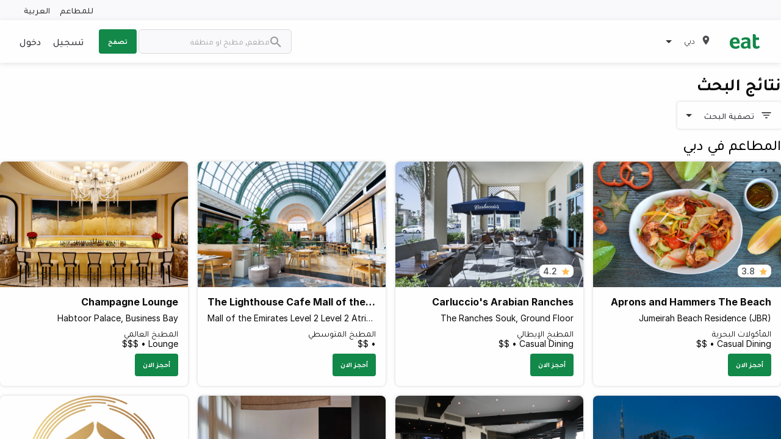

--- FILE ---
content_type: text/html; charset=utf-8
request_url: https://eatapp.co/ar/dubai/search?experience_page=8&only_experience=true&only_restaurants=true&restaurant_page=12
body_size: 18303
content:
<!DOCTYPE html>
<html lang="ar" dir="rtl" >
  <head>
    
    

      <!-- Google Tag Manager -->
      <script>(function(w,d,s,l,i){w[l]=w[l]||[];w[l].push({'gtm.start':
      new Date().getTime(),event:'gtm.js'});var f=d.getElementsByTagName(s)[0],
      j=d.createElement(s),dl=l!='dataLayer'?'&l='+l:'';j.async=true;j.src=
      'https://www.googletagmanager.com/gtm.js?id='+i+dl;f.parentNode.insertBefore(j,f);
      })(window,document,'script','dataLayer','GTM-PZRRPL');</script>

       <!-- Google tag (gtag.js) -->
      <script async src="https://www.googletagmanager.com/gtag/js?id=G-HWRPRMHZ6W"></script>
      <script>
        window.dataLayer = window.dataLayer || [];
        function gtag(){dataLayer.push(arguments);}
        gtag('js', new Date());

        gtag('config', 'G-HWRPRMHZ6W');
      </script>
      <!-- End Google Tag Manager -->

    <meta charset="utf-8">
    <meta http-equiv="X-UA-Compatible" content="IE=edge">
    <!-- tick -->
    <meta name="viewport" content="width=device-width, initial-scale=1, maximum-scale=1.0, user-scalable=0, shrink-to-fit=no">

    <link rel="shortcut icon" href="/assets/favicon-e03fdbd61842662ccc39b8ec2151372e141a370780442f482299246646687aab.png">

    <title>Eat App - ابحث عن مطعمك المفضل الجديد • Eat App</title>
    <!-- tick -->
    <meta name="description" content="Eat App هي منصتك إلى أفضل المطاعم في الشرق الأوسط. اعثر على المطاعم والقوائم والمناسبات واحجز طاولتك في ثوانٍ.">

    <link href="https://rsms.me/inter/inter.css" rel="stylesheet">
    <link rel="stylesheet" href="/packs/css/basil-9e40daaa.css" media="all" data-turbo-track="reload" />
    <script src="/packs/js/basil-a657c1d94cbc9adfc63f.js" data-turbo-track="reload"></script>
    <script src="https://maps.googleapis.com/maps/api/js?key=AIzaSyB3DhzQQy5mpCZC-kHMvcBWcUo2JR8h2ug&amp;libraries=places,geometry&amp;callback=dispatchMapsEvent" async="async" defer="defer" data-turbo-eval="false"></script>
    <meta name="csrf-param" content="authenticity_token" />
<meta name="csrf-token" content="vy_5FkKx-NXwp714Z-JBm29BzkXZfIShVidwt02ZCD8BmNZxK_HaBy1cmKEHd4zEE0CICOgnhyj-0vvuPwrmRw" />
    

    <!-- canonical - is the most representative url, the primary one that all duplicate pages reference back to -->
    <link rel="canonical" href="https://eatapp.co/dubai/search" />
    <link rel="alternate" href="https://eatapp.co/dubai/search" hreflang="en-ae" />
    <link rel="alternate" href="https://eatapp.co/ar/dubai/search" hreflang="ar-ae" />
      <!-- robot - all search engines -->
      <meta name="robots" content="max-snippet:-1, max-image-preview:large, max-video-preview:-1" />
      <!-- spesific to google -->
      <meta name="googlebot" content="max-snippet:-1, max-image-preview:large, max-video-preview:-1" />

    <!-- Open Graph Data -->
    <meta property="og:type" content="restaurant" />
    <meta property="og:title" content="Eat App - ابحث عن مطعمك المفضل الجديد" />
    <meta property="og:description" content="Eat App هي منصتك إلى أفضل المطاعم في الشرق الأوسط. اعثر على المطاعم والقوائم والمناسبات واحجز طاولتك في ثوانٍ." />
    <meta property="og:url" content="" />
    <meta property="og:site_name" content="eat" />
    <meta property="og:image" content="" />
    <meta property="og:image:secure_url" content="" />
    <!-- Twitter Data -->
    <meta name="twitter:card" content="summary" />
    <meta name="twitter:description" content="Eat App هي منصتك إلى أفضل المطاعم في الشرق الأوسط. اعثر على المطاعم والقوائم والمناسبات واحجز طاولتك في ثوانٍ." />
    <meta name="twitter:title" content="Eat App - ابحث عن مطعمك المفضل الجديد" />
    <meta name="twitter:url" content="" />
    <meta name="twitter:image" content="" />
    <meta name="facebook-domain-verification" content="87fsqiv73ybq6h1jihqp7rko2dzgxp">

    <!-- restaurant schema -->
    <script type="application/ld+json">
      null
    </script>

  </head>
  <body>
    <!-- Google Tag Manager (noscript) -->
    <noscript><iframe src="https://www.googletagmanager.com/ns.html?id=GTM-PZRRPL"
    height="0" width="0" style="display:none;visibility:hidden"></iframe></noscript>
    <!-- End Google Tag Manager (noscript) -->

    <div id="app-body" data-controller="shared--tracking" data-tracking-token="b42b751ce93396e788c0eee329921a2a" data-tracking-product="Basil" data-tracking-data="{}" data-customer-io-tracking-disabled="true">
        <header id='page-header'>
    <div class="top-header hide-for-small-only">
      <div class="grid-container">
        <div class="grid-x grid-margin-x">
          <div class="cell text-right translation">
            <a href='https://restaurant.eatapp.co/?utm_source=basil&utm_medium=b2c&utm_campaign=main-nav' target="_blank" data-action="click->shared--tracking#track" data-tracking-event="CTA Click" data-tracking-data="{&quot;Location&quot;:&quot;Header&quot;}">للمطاعم</a>
            <span>
              <a href='https://eatapp.co/dubai/search' hreflang="en" data-turbo="false" class="margin-right-0" onclick="return tracking.track('User Changes Language', { Language: 'en' });" >
                العربية</a>
            </span>
          </div>
        </div>
      </div>
    </div>
  <div class="main-header ">
    <div class="grid-container">
      <div class="grid-x grid-margin-x">
        <div class="cell medium-4 large-5 small-12">
          <div class="logo-block">
            <a class="logo" href="https://eatapp.co/ar/dubai">
              <img alt="Eat App" src="/packs/media/images/icons/basil/eat-logo-6eb926d1be8ab98f6e87314c2a9625cb.svg" />
</a>              <ul class="dropdown menu" data-dropdown-menu>
                <li>
                  <div class="active padding-0 region-selector">
                    <span><img class="map-marker" alt="map marker" src="/packs/media/images/icons/basil/map-marker-6cbe4dbb75699609faa94e24efdde425.svg" /></span>
                    <span class="current-region">دبي</span>
                    <span><img class="caret-down" alt="caret down" src="/packs/media/images/icons/basil/caret-down-6a5a51cb4464b3562002ef1e77aec67b.svg" /></span>
                  </div>
                  <ul class="menu border-radius-sm box-shadow">
                      <li class="">
                        <a data-action="click-&gt;shared--tracking#track" data-tracking-event="Region Selected" data-tracking-data="{&quot;Region&quot;:&quot;أبوظبي&quot;}" href="https://eatapp.co/ar/abu-dhabi">أبوظبي</a>
                      </li>
                      <li class="">
                        <a data-action="click-&gt;shared--tracking#track" data-tracking-event="Region Selected" data-tracking-data="{&quot;Region&quot;:&quot;Alabama&quot;}" href="https://eatapp.co/ar/alabama">Alabama</a>
                      </li>
                      <li class="">
                        <a data-action="click-&gt;shared--tracking#track" data-tracking-event="Region Selected" data-tracking-data="{&quot;Region&quot;:&quot;Alaska&quot;}" href="https://eatapp.co/ar/alaska">Alaska</a>
                      </li>
                      <li class="">
                        <a data-action="click-&gt;shared--tracking#track" data-tracking-event="Region Selected" data-tracking-data="{&quot;Region&quot;:&quot;الإسكندرية‎&quot;}" href="https://eatapp.co/ar/alexandria">الإسكندرية‎</a>
                      </li>
                      <li class="">
                        <a data-action="click-&gt;shared--tracking#track" data-tracking-event="Region Selected" data-tracking-data="{&quot;Region&quot;:&quot;American Samoa&quot;}" href="https://eatapp.co/ar/american-samoa">American Samoa</a>
                      </li>
                      <li class="">
                        <a data-action="click-&gt;shared--tracking#track" data-tracking-event="Region Selected" data-tracking-data="{&quot;Region&quot;:&quot;عمان&quot;}" href="https://eatapp.co/ar/amman">عمان</a>
                      </li>
                      <li class="">
                        <a data-action="click-&gt;shared--tracking#track" data-tracking-event="Region Selected" data-tracking-data="{&quot;Region&quot;:&quot;Anguilla&quot;}" href="https://eatapp.co/ar/anguilla">Anguilla</a>
                      </li>
                      <li class="">
                        <a data-action="click-&gt;shared--tracking#track" data-tracking-event="Region Selected" data-tracking-data="{&quot;Region&quot;:&quot;Arizona&quot;}" href="https://eatapp.co/ar/arizona">Arizona</a>
                      </li>
                      <li class="">
                        <a data-action="click-&gt;shared--tracking#track" data-tracking-event="Region Selected" data-tracking-data="{&quot;Region&quot;:&quot;Arkansas&quot;}" href="https://eatapp.co/ar/arkansas">Arkansas</a>
                      </li>
                      <li class="">
                        <a data-action="click-&gt;shared--tracking#track" data-tracking-event="Region Selected" data-tracking-data="{&quot;Region&quot;:&quot;Aruba&quot;}" href="https://eatapp.co/ar/aruba">Aruba</a>
                      </li>
                      <li class="">
                        <a data-action="click-&gt;shared--tracking#track" data-tracking-event="Region Selected" data-tracking-data="{&quot;Region&quot;:&quot;Australia &quot;}" href="https://eatapp.co/ar/australia">Australia </a>
                      </li>
                      <li class="">
                        <a data-action="click-&gt;shared--tracking#track" data-tracking-event="Region Selected" data-tracking-data="{&quot;Region&quot;:&quot;البحرين&quot;}" href="https://eatapp.co/ar/bahrain">البحرين</a>
                      </li>
                      <li class="">
                        <a data-action="click-&gt;shared--tracking#track" data-tracking-event="Region Selected" data-tracking-data="{&quot;Region&quot;:&quot;بيروت&quot;}" href="https://eatapp.co/ar/beirut">بيروت</a>
                      </li>
                      <li class="">
                        <a data-action="click-&gt;shared--tracking#track" data-tracking-event="Region Selected" data-tracking-data="{&quot;Region&quot;:&quot;القاهرة&quot;}" href="https://eatapp.co/ar/cairo">القاهرة</a>
                      </li>
                      <li class="">
                        <a data-action="click-&gt;shared--tracking#track" data-tracking-event="Region Selected" data-tracking-data="{&quot;Region&quot;:&quot;California&quot;}" href="https://eatapp.co/ar/california">California</a>
                      </li>
                      <li class="">
                        <a data-action="click-&gt;shared--tracking#track" data-tracking-event="Region Selected" data-tracking-data="{&quot;Region&quot;:&quot;Canada&quot;}" href="https://eatapp.co/ar/canada">Canada</a>
                      </li>
                      <li class="">
                        <a data-action="click-&gt;shared--tracking#track" data-tracking-event="Region Selected" data-tracking-data="{&quot;Region&quot;:&quot;Colorado&quot;}" href="https://eatapp.co/ar/colorado">Colorado</a>
                      </li>
                      <li class="">
                        <a data-action="click-&gt;shared--tracking#track" data-tracking-event="Region Selected" data-tracking-data="{&quot;Region&quot;:&quot;Connecticut&quot;}" href="https://eatapp.co/ar/connecticut">Connecticut</a>
                      </li>
                      <li class="">
                        <a data-action="click-&gt;shared--tracking#track" data-tracking-event="Region Selected" data-tracking-data="{&quot;Region&quot;:&quot;Cyprus&quot;}" href="https://eatapp.co/ar/cyprus">Cyprus</a>
                      </li>
                      <li class="">
                        <a data-action="click-&gt;shared--tracking#track" data-tracking-event="Region Selected" data-tracking-data="{&quot;Region&quot;:&quot;Delaware&quot;}" href="https://eatapp.co/ar/delaware">Delaware</a>
                      </li>
                      <li class="">
                        <a data-action="click-&gt;shared--tracking#track" data-tracking-event="Region Selected" data-tracking-data="{&quot;Region&quot;:&quot;District of Columbia&quot;}" href="https://eatapp.co/ar/district-of-columbia">District of Columbia</a>
                      </li>
                      <li class="">
                        <a data-action="click-&gt;shared--tracking#track" data-tracking-event="Region Selected" data-tracking-data="{&quot;Region&quot;:&quot;الدوحة&quot;}" href="https://eatapp.co/ar/doha">الدوحة</a>
                      </li>
                      <li class="active">
                        <a data-action="click-&gt;shared--tracking#track" data-tracking-event="Region Selected" data-tracking-data="{&quot;Region&quot;:&quot;دبي&quot;}" href="https://eatapp.co/ar/dubai">دبي</a>
                      </li>
                      <li class="">
                        <a data-action="click-&gt;shared--tracking#track" data-tracking-event="Region Selected" data-tracking-data="{&quot;Region&quot;:&quot;المنطقة الشرقية&quot;}" href="https://eatapp.co/ar/eastern-province">المنطقة الشرقية</a>
                      </li>
                      <li class="">
                        <a data-action="click-&gt;shared--tracking#track" data-tracking-event="Region Selected" data-tracking-data="{&quot;Region&quot;:&quot;Florida&quot;}" href="https://eatapp.co/ar/florida">Florida</a>
                      </li>
                      <li class="">
                        <a data-action="click-&gt;shared--tracking#track" data-tracking-event="Region Selected" data-tracking-data="{&quot;Region&quot;:&quot;Georgia&quot;}" href="https://eatapp.co/ar/georgia">Georgia</a>
                      </li>
                      <li class="">
                        <a data-action="click-&gt;shared--tracking#track" data-tracking-event="Region Selected" data-tracking-data="{&quot;Region&quot;:&quot;العالم&quot;}" href="https://eatapp.co/ar/global">العالم</a>
                      </li>
                      <li class="">
                        <a data-action="click-&gt;shared--tracking#track" data-tracking-event="Region Selected" data-tracking-data="{&quot;Region&quot;:&quot;Grand Cayman&quot;}" href="https://eatapp.co/ar/grand-cayman">Grand Cayman</a>
                      </li>
                      <li class="">
                        <a data-action="click-&gt;shared--tracking#track" data-tracking-event="Region Selected" data-tracking-data="{&quot;Region&quot;:&quot;Greece&quot;}" href="https://eatapp.co/ar/greece">Greece</a>
                      </li>
                      <li class="">
                        <a data-action="click-&gt;shared--tracking#track" data-tracking-event="Region Selected" data-tracking-data="{&quot;Region&quot;:&quot;Guam&quot;}" href="https://eatapp.co/ar/guam">Guam</a>
                      </li>
                      <li class="">
                        <a data-action="click-&gt;shared--tracking#track" data-tracking-event="Region Selected" data-tracking-data="{&quot;Region&quot;:&quot;Hawaii&quot;}" href="https://eatapp.co/ar/hawaii">Hawaii</a>
                      </li>
                      <li class="">
                        <a data-action="click-&gt;shared--tracking#track" data-tracking-event="Region Selected" data-tracking-data="{&quot;Region&quot;:&quot;Idaho&quot;}" href="https://eatapp.co/ar/idaho">Idaho</a>
                      </li>
                      <li class="">
                        <a data-action="click-&gt;shared--tracking#track" data-tracking-event="Region Selected" data-tracking-data="{&quot;Region&quot;:&quot;Illinois&quot;}" href="https://eatapp.co/ar/illinois">Illinois</a>
                      </li>
                      <li class="">
                        <a data-action="click-&gt;shared--tracking#track" data-tracking-event="Region Selected" data-tracking-data="{&quot;Region&quot;:&quot;India&quot;}" href="https://eatapp.co/ar/india">India</a>
                      </li>
                      <li class="">
                        <a data-action="click-&gt;shared--tracking#track" data-tracking-event="Region Selected" data-tracking-data="{&quot;Region&quot;:&quot;Indiana&quot;}" href="https://eatapp.co/ar/indiana">Indiana</a>
                      </li>
                      <li class="">
                        <a data-action="click-&gt;shared--tracking#track" data-tracking-event="Region Selected" data-tracking-data="{&quot;Region&quot;:&quot;Iowa&quot;}" href="https://eatapp.co/ar/iowa">Iowa</a>
                      </li>
                      <li class="">
                        <a data-action="click-&gt;shared--tracking#track" data-tracking-event="Region Selected" data-tracking-data="{&quot;Region&quot;:&quot;Jamaica&quot;}" href="https://eatapp.co/ar/jamaica">Jamaica</a>
                      </li>
                      <li class="">
                        <a data-action="click-&gt;shared--tracking#track" data-tracking-event="Region Selected" data-tracking-data="{&quot;Region&quot;:&quot;جدة&quot;}" href="https://eatapp.co/ar/jeddah">جدة</a>
                      </li>
                      <li class="">
                        <a data-action="click-&gt;shared--tracking#track" data-tracking-event="Region Selected" data-tracking-data="{&quot;Region&quot;:&quot;Kansas&quot;}" href="https://eatapp.co/ar/kansas">Kansas</a>
                      </li>
                      <li class="">
                        <a data-action="click-&gt;shared--tracking#track" data-tracking-event="Region Selected" data-tracking-data="{&quot;Region&quot;:&quot;Kentucky&quot;}" href="https://eatapp.co/ar/kentucky">Kentucky</a>
                      </li>
                      <li class="">
                        <a data-action="click-&gt;shared--tracking#track" data-tracking-event="Region Selected" data-tracking-data="{&quot;Region&quot;:&quot;Kenya&quot;}" href="https://eatapp.co/ar/kenya">Kenya</a>
                      </li>
                      <li class="">
                        <a data-action="click-&gt;shared--tracking#track" data-tracking-event="Region Selected" data-tracking-data="{&quot;Region&quot;:&quot;الكويت&quot;}" href="https://eatapp.co/ar/kuwait">الكويت</a>
                      </li>
                      <li class="">
                        <a data-action="click-&gt;shared--tracking#track" data-tracking-event="Region Selected" data-tracking-data="{&quot;Region&quot;:&quot;Louisiana&quot;}" href="https://eatapp.co/ar/louisiana">Louisiana</a>
                      </li>
                      <li class="">
                        <a data-action="click-&gt;shared--tracking#track" data-tracking-event="Region Selected" data-tracking-data="{&quot;Region&quot;:&quot;Maine&quot;}" href="https://eatapp.co/ar/maine">Maine</a>
                      </li>
                      <li class="">
                        <a data-action="click-&gt;shared--tracking#track" data-tracking-event="Region Selected" data-tracking-data="{&quot;Region&quot;:&quot;Maldives&quot;}" href="https://eatapp.co/ar/maldives">Maldives</a>
                      </li>
                      <li class="">
                        <a data-action="click-&gt;shared--tracking#track" data-tracking-event="Region Selected" data-tracking-data="{&quot;Region&quot;:&quot;Malta&quot;}" href="https://eatapp.co/ar/malta">Malta</a>
                      </li>
                      <li class="">
                        <a data-action="click-&gt;shared--tracking#track" data-tracking-event="Region Selected" data-tracking-data="{&quot;Region&quot;:&quot;Maryland&quot;}" href="https://eatapp.co/ar/maryland">Maryland</a>
                      </li>
                      <li class="">
                        <a data-action="click-&gt;shared--tracking#track" data-tracking-event="Region Selected" data-tracking-data="{&quot;Region&quot;:&quot;Massachusetts&quot;}" href="https://eatapp.co/ar/massachusetts">Massachusetts</a>
                      </li>
                      <li class="">
                        <a data-action="click-&gt;shared--tracking#track" data-tracking-event="Region Selected" data-tracking-data="{&quot;Region&quot;:&quot;Mauritius&quot;}" href="https://eatapp.co/ar/mauritius">Mauritius</a>
                      </li>
                      <li class="">
                        <a data-action="click-&gt;shared--tracking#track" data-tracking-event="Region Selected" data-tracking-data="{&quot;Region&quot;:&quot;Mexico&quot;}" href="https://eatapp.co/ar/mexico">Mexico</a>
                      </li>
                      <li class="">
                        <a data-action="click-&gt;shared--tracking#track" data-tracking-event="Region Selected" data-tracking-data="{&quot;Region&quot;:&quot;Michigan&quot;}" href="https://eatapp.co/ar/michigan">Michigan</a>
                      </li>
                      <li class="">
                        <a data-action="click-&gt;shared--tracking#track" data-tracking-event="Region Selected" data-tracking-data="{&quot;Region&quot;:&quot;Minnesota&quot;}" href="https://eatapp.co/ar/minnesota">Minnesota</a>
                      </li>
                      <li class="">
                        <a data-action="click-&gt;shared--tracking#track" data-tracking-event="Region Selected" data-tracking-data="{&quot;Region&quot;:&quot;Mississippi&quot;}" href="https://eatapp.co/ar/mississippi">Mississippi</a>
                      </li>
                      <li class="">
                        <a data-action="click-&gt;shared--tracking#track" data-tracking-event="Region Selected" data-tracking-data="{&quot;Region&quot;:&quot;Missouri&quot;}" href="https://eatapp.co/ar/missouri">Missouri</a>
                      </li>
                      <li class="">
                        <a data-action="click-&gt;shared--tracking#track" data-tracking-event="Region Selected" data-tracking-data="{&quot;Region&quot;:&quot;Montana&quot;}" href="https://eatapp.co/ar/montana">Montana</a>
                      </li>
                      <li class="">
                        <a data-action="click-&gt;shared--tracking#track" data-tracking-event="Region Selected" data-tracking-data="{&quot;Region&quot;:&quot;مسقط&quot;}" href="https://eatapp.co/ar/muscat">مسقط</a>
                      </li>
                      <li class="">
                        <a data-action="click-&gt;shared--tracking#track" data-tracking-event="Region Selected" data-tracking-data="{&quot;Region&quot;:&quot;Nebraska&quot;}" href="https://eatapp.co/ar/nebraska">Nebraska</a>
                      </li>
                      <li class="">
                        <a data-action="click-&gt;shared--tracking#track" data-tracking-event="Region Selected" data-tracking-data="{&quot;Region&quot;:&quot;Nevada&quot;}" href="https://eatapp.co/ar/nevada">Nevada</a>
                      </li>
                      <li class="">
                        <a data-action="click-&gt;shared--tracking#track" data-tracking-event="Region Selected" data-tracking-data="{&quot;Region&quot;:&quot;New Hampshire&quot;}" href="https://eatapp.co/ar/new-hampshire">New Hampshire</a>
                      </li>
                      <li class="">
                        <a data-action="click-&gt;shared--tracking#track" data-tracking-event="Region Selected" data-tracking-data="{&quot;Region&quot;:&quot;New Jersey&quot;}" href="https://eatapp.co/ar/new-jersey">New Jersey</a>
                      </li>
                      <li class="">
                        <a data-action="click-&gt;shared--tracking#track" data-tracking-event="Region Selected" data-tracking-data="{&quot;Region&quot;:&quot;New Mexico&quot;}" href="https://eatapp.co/ar/new-mexico">New Mexico</a>
                      </li>
                      <li class="">
                        <a data-action="click-&gt;shared--tracking#track" data-tracking-event="Region Selected" data-tracking-data="{&quot;Region&quot;:&quot;New York&quot;}" href="https://eatapp.co/ar/new-york">New York</a>
                      </li>
                      <li class="">
                        <a data-action="click-&gt;shared--tracking#track" data-tracking-event="Region Selected" data-tracking-data="{&quot;Region&quot;:&quot;North Carolina&quot;}" href="https://eatapp.co/ar/north-carolina">North Carolina</a>
                      </li>
                      <li class="">
                        <a data-action="click-&gt;shared--tracking#track" data-tracking-event="Region Selected" data-tracking-data="{&quot;Region&quot;:&quot;North Dakota&quot;}" href="https://eatapp.co/ar/north-dakota">North Dakota</a>
                      </li>
                      <li class="">
                        <a data-action="click-&gt;shared--tracking#track" data-tracking-event="Region Selected" data-tracking-data="{&quot;Region&quot;:&quot;الإمارات الشمالية&quot;}" href="https://eatapp.co/ar/northern-emirates">الإمارات الشمالية</a>
                      </li>
                      <li class="">
                        <a data-action="click-&gt;shared--tracking#track" data-tracking-event="Region Selected" data-tracking-data="{&quot;Region&quot;:&quot;Northern Mariana Islands&quot;}" href="https://eatapp.co/ar/northern-mariana-islands">Northern Mariana Islands</a>
                      </li>
                      <li class="">
                        <a data-action="click-&gt;shared--tracking#track" data-tracking-event="Region Selected" data-tracking-data="{&quot;Region&quot;:&quot;Ohio&quot;}" href="https://eatapp.co/ar/ohio">Ohio</a>
                      </li>
                      <li class="">
                        <a data-action="click-&gt;shared--tracking#track" data-tracking-event="Region Selected" data-tracking-data="{&quot;Region&quot;:&quot;Oklahoma&quot;}" href="https://eatapp.co/ar/oklahoma">Oklahoma</a>
                      </li>
                      <li class="">
                        <a data-action="click-&gt;shared--tracking#track" data-tracking-event="Region Selected" data-tracking-data="{&quot;Region&quot;:&quot;Oregon&quot;}" href="https://eatapp.co/ar/oregon">Oregon</a>
                      </li>
                      <li class="">
                        <a data-action="click-&gt;shared--tracking#track" data-tracking-event="Region Selected" data-tracking-data="{&quot;Region&quot;:&quot;Pennsylvania&quot;}" href="https://eatapp.co/ar/pennsylvania">Pennsylvania</a>
                      </li>
                      <li class="">
                        <a data-action="click-&gt;shared--tracking#track" data-tracking-event="Region Selected" data-tracking-data="{&quot;Region&quot;:&quot;Puerto Rico&quot;}" href="https://eatapp.co/ar/puerto-rico">Puerto Rico</a>
                      </li>
                      <li class="">
                        <a data-action="click-&gt;shared--tracking#track" data-tracking-event="Region Selected" data-tracking-data="{&quot;Region&quot;:&quot;Rhode Island&quot;}" href="https://eatapp.co/ar/rhode-island">Rhode Island</a>
                      </li>
                      <li class="">
                        <a data-action="click-&gt;shared--tracking#track" data-tracking-event="Region Selected" data-tracking-data="{&quot;Region&quot;:&quot;الرياض&quot;}" href="https://eatapp.co/ar/riyadh">الرياض</a>
                      </li>
                      <li class="">
                        <a data-action="click-&gt;shared--tracking#track" data-tracking-event="Region Selected" data-tracking-data="{&quot;Region&quot;:&quot;Singapore&quot;}" href="https://eatapp.co/ar/singapore">Singapore</a>
                      </li>
                      <li class="">
                        <a data-action="click-&gt;shared--tracking#track" data-tracking-event="Region Selected" data-tracking-data="{&quot;Region&quot;:&quot;South Carolina&quot;}" href="https://eatapp.co/ar/south-carolina">South Carolina</a>
                      </li>
                      <li class="">
                        <a data-action="click-&gt;shared--tracking#track" data-tracking-event="Region Selected" data-tracking-data="{&quot;Region&quot;:&quot;South Dakota&quot;}" href="https://eatapp.co/ar/south-dakota">South Dakota</a>
                      </li>
                      <li class="">
                        <a data-action="click-&gt;shared--tracking#track" data-tracking-event="Region Selected" data-tracking-data="{&quot;Region&quot;:&quot;Sri Lanka&quot;}" href="https://eatapp.co/ar/sri-lanka">Sri Lanka</a>
                      </li>
                      <li class="">
                        <a data-action="click-&gt;shared--tracking#track" data-tracking-event="Region Selected" data-tracking-data="{&quot;Region&quot;:&quot;Tennessee&quot;}" href="https://eatapp.co/ar/tennessee">Tennessee</a>
                      </li>
                      <li class="">
                        <a data-action="click-&gt;shared--tracking#track" data-tracking-event="Region Selected" data-tracking-data="{&quot;Region&quot;:&quot;Texas&quot;}" href="https://eatapp.co/ar/texas">Texas</a>
                      </li>
                      <li class="">
                        <a data-action="click-&gt;shared--tracking#track" data-tracking-event="Region Selected" data-tracking-data="{&quot;Region&quot;:&quot;United Kingdom &quot;}" href="https://eatapp.co/ar/united-kingdom">United Kingdom </a>
                      </li>
                      <li class="">
                        <a data-action="click-&gt;shared--tracking#track" data-tracking-event="Region Selected" data-tracking-data="{&quot;Region&quot;:&quot;United States&quot;}" href="https://eatapp.co/ar/united-states">United States</a>
                      </li>
                      <li class="">
                        <a data-action="click-&gt;shared--tracking#track" data-tracking-event="Region Selected" data-tracking-data="{&quot;Region&quot;:&quot;United States Minor Outlying Islands&quot;}" href="https://eatapp.co/ar/united-states-minor-outlying-islands">United States Minor Outlying Islands</a>
                      </li>
                      <li class="">
                        <a data-action="click-&gt;shared--tracking#track" data-tracking-event="Region Selected" data-tracking-data="{&quot;Region&quot;:&quot;Utah&quot;}" href="https://eatapp.co/ar/utah">Utah</a>
                      </li>
                      <li class="">
                        <a data-action="click-&gt;shared--tracking#track" data-tracking-event="Region Selected" data-tracking-data="{&quot;Region&quot;:&quot;Vermont&quot;}" href="https://eatapp.co/ar/vermont">Vermont</a>
                      </li>
                      <li class="">
                        <a data-action="click-&gt;shared--tracking#track" data-tracking-event="Region Selected" data-tracking-data="{&quot;Region&quot;:&quot;Virginia&quot;}" href="https://eatapp.co/ar/virginia">Virginia</a>
                      </li>
                      <li class="">
                        <a data-action="click-&gt;shared--tracking#track" data-tracking-event="Region Selected" data-tracking-data="{&quot;Region&quot;:&quot;Virgin Islands, U.S.&quot;}" href="https://eatapp.co/ar/virgin-islands-u-s">Virgin Islands, U.S.</a>
                      </li>
                      <li class="">
                        <a data-action="click-&gt;shared--tracking#track" data-tracking-event="Region Selected" data-tracking-data="{&quot;Region&quot;:&quot;Washington&quot;}" href="https://eatapp.co/ar/washington">Washington</a>
                      </li>
                      <li class="">
                        <a data-action="click-&gt;shared--tracking#track" data-tracking-event="Region Selected" data-tracking-data="{&quot;Region&quot;:&quot;West Virginia&quot;}" href="https://eatapp.co/ar/west-virginia">West Virginia</a>
                      </li>
                      <li class="">
                        <a data-action="click-&gt;shared--tracking#track" data-tracking-event="Region Selected" data-tracking-data="{&quot;Region&quot;:&quot;Wisconsin&quot;}" href="https://eatapp.co/ar/wisconsin">Wisconsin</a>
                      </li>
                      <li class="">
                        <a data-action="click-&gt;shared--tracking#track" data-tracking-event="Region Selected" data-tracking-data="{&quot;Region&quot;:&quot;Wyoming&quot;}" href="https://eatapp.co/ar/wyoming">Wyoming</a>
                      </li>
                  </ul>
                </li>
              </ul>
          </div>
            <div id="search-bar" class="show-for-small-only" data-toggler=".search-bar-open">
              <form action="https://eatapp.co/ar/dubai/search" accept-charset="UTF-8" method="get">
                <input id="search" placeholder="مطعم, مطبخ او منطقة" type="search" name="q[search_cont]" />
                <img class="inside-search-icon" alt="search icon" src="/packs/media/images/icons/basil/search-grey-d7c324d6e8d3ca5a98ec1ef34e73becb.svg" />
                <img class="outside-search-icon" alt="search icon" src="/packs/media/images/icons/basil/search-7ec52a389b0184fca0c469a85c660526.svg" />
</form>              <span id="search-icon" data-toggle="search-bar"></span>
            </div>
          <div class="mobile-menu show-for-small-only">
            <div class="menu-top-bar">
              <label for="menu" class="menu-icon" data-toggle="top-bar-menu"></label>
            </div>

            <div class="top-bar" id="top-bar-menu" data-toggler=".open">
              <div class="top-bar-left">
                <ul class="dropdown menu">
                  <li class="menu-text ">
                  <a class="logo" href="https://eatapp.co/ar/dubai">
                    <img alt="Eat App" src="/packs/media/images/icons/basil/eat-logo-6eb926d1be8ab98f6e87314c2a9625cb.svg" />
</a>                  </li>
                      <li class="margin-top-2"><a href="/sign-up">تسجيل</a></li>
                      <li><a data-toggle="login-in-modal">دخول</a></li>
                    <li><a href='https://eatapp.co/dubai/search' hreflang="en" data-turbo="false">العربية</a></li>
                </ul>
              </div>
            </div>
          </div>
        </div>

        <div class="cell medium-8 large-7 small-6 hide-for-small-only">
          <div class="grid-x grid-margin-x">
            <div class="cell top-bar-menu">
              <div class="top-bar">
                <div class="top-bar-right">
                    <form action="https://eatapp.co/ar/dubai/search" accept-charset="UTF-8" method="get">
                      <ul class="menu">
                        <li>
                          <img class="search-icon" alt="search icon" src="/packs/media/images/icons/basil/search-grey-d7c324d6e8d3ca5a98ec1ef34e73becb.svg" />
                          <input class="border-radius-8 border-light" placeholder="مطعم, مطبخ او منطقة" type="search" name="q[search_cont]" id="q_search_cont" />
                        </li>
                        <li>
                          <button type="submit" class="button explore uppercase" data-action="click->shared--tracking#track" data-tracking-event="Search">تصفح</button>
                        </li>
                      </ul>
</form>                </div>
                <div class="top-bar-right">
                    <ul class="login-area margin-0">
                        <li><a href="/sign-up">تسجيل</a></li>
                        <li><a data-toggle="login-in-modal">دخول</a></li>
                    </ul>
                </div>
              </div>
          </div>
        </div>
      </div>
    </div>
  </div>
</header>

      <div id="app-content">
        
        <div>
          <div class="grid-container margin-bottom-60">
  <h1 class="margin-bottom-3 margin-top-4">نتائج البحث</h1>

    <div id="search-filter"
     data-controller="basil--search-filters"
     data-target="basil--search-filters.searchFilters"
     data-action="click->basil--search-filters#searchFiltersClick"
     data-toggler=".is-open" style="display: flex;">
  <div id="search-filters-wrapper"
       data-target="basil--search-filters.filtersWrapper"
       data-action="click@window->basil--search-filters#onClickAway" >
    <div class="margin-bottom-sm-md">
      <div class="cell filter-button-pills-wrapper">
        <button type="button" class="button filters-toggle hollow float-left margin-right-3" data-toggle="search-filter">
          <img alt="filters" class="filter-icon" src="/packs/media/images/icons/regular/filter-0abeb142828e346064a6cb3b0bf91f1f.svg" />
          <span class="button-text">تصفية البحث</span>
          <img alt="arrow" class="arrow" src="/packs/media/images/icons/regular/arrow_drop_down-6a5a51cb4464b3562002ef1e77aec67b.svg" />
        </button>
        <div class="pills-wrapper" data-target="basil--search-filters.selectedFilters"></div>
      </div>
    </div>

    <div id="filters" class="filters-box padding-3">
      <form action="https://eatapp.co/ar/dubai/search" accept-charset="UTF-8" data-remote="true" method="get">
        <div class="text-right font14 padding-bottom-2">
          <a data-action="click-&gt;basil--search-filters#clearAll" href="https://eatapp.co/ar/dubai/search">ازالة جميع الخيارات</a>
        </div>
        <div class="grid-x grid-margin-x medium-up-5 small-up-1">

    <div class="cell">
      <h6>الأحياء</h6>
      <div class="options">
          <label class="checkbox-label">
            Al Barsha 1
            <input type="checkbox" name="q[neighborhood_id_in][]" value="f8f11bb2-3fac-4c7e-b39a-2a83ebac542a"  data-target="basil--search-filters.filter" data-label="Al Barsha 1" data-id="f8f11bb2-3fac-4c7e-b39a-2a83ebac542a">
            <span class="checkmark"></span>
          </label>
          <label class="checkbox-label">
            Al Garhoud
            <input type="checkbox" name="q[neighborhood_id_in][]" value="ac41cfcf-cb2f-4ce0-80cb-cde6b31ce11b"  data-target="basil--search-filters.filter" data-label="Al Garhoud" data-id="ac41cfcf-cb2f-4ce0-80cb-cde6b31ce11b">
            <span class="checkmark"></span>
          </label>
          <label class="checkbox-label">
            Al Karama
            <input type="checkbox" name="q[neighborhood_id_in][]" value="08485897-def3-47d1-ad20-f982c71f77b6"  data-target="basil--search-filters.filter" data-label="Al Karama" data-id="08485897-def3-47d1-ad20-f982c71f77b6">
            <span class="checkmark"></span>
          </label>
          <label class="checkbox-label">
            Al Seef
            <input type="checkbox" name="q[neighborhood_id_in][]" value="b8cb772e-d188-4670-aaaf-73eb47ff9266"  data-target="basil--search-filters.filter" data-label="Al Seef" data-id="b8cb772e-d188-4670-aaaf-73eb47ff9266">
            <span class="checkmark"></span>
          </label>
          <label class="checkbox-label">
            Al Wasl
            <input type="checkbox" name="q[neighborhood_id_in][]" value="401887ab-53b9-446b-8084-327e08779723"  data-target="basil--search-filters.filter" data-label="Al Wasl" data-id="401887ab-53b9-446b-8084-327e08779723">
            <span class="checkmark"></span>
          </label>
            </div><div id="more-neighborhoods" class="options hide" data-toggler=".hide">
          <label class="checkbox-label">
            Arabian Ranches
            <input type="checkbox" name="q[neighborhood_id_in][]" value="329537b5-69f4-4ebc-b174-d93761a94d8c"  data-target="basil--search-filters.filter" data-label="Arabian Ranches" data-id="329537b5-69f4-4ebc-b174-d93761a94d8c">
            <span class="checkmark"></span>
          </label>
          <label class="checkbox-label">
            Barsha Heights
            <input type="checkbox" name="q[neighborhood_id_in][]" value="2b3fc4e1-f591-443c-b12d-01dd4dafe92c"  data-target="basil--search-filters.filter" data-label="Barsha Heights" data-id="2b3fc4e1-f591-443c-b12d-01dd4dafe92c">
            <span class="checkmark"></span>
          </label>
          <label class="checkbox-label">
            Bluewaters Island
            <input type="checkbox" name="q[neighborhood_id_in][]" value="89979183-5fe2-4ce2-b1b4-8e8706e7bffb"  data-target="basil--search-filters.filter" data-label="Bluewaters Island" data-id="89979183-5fe2-4ce2-b1b4-8e8706e7bffb">
            <span class="checkmark"></span>
          </label>
          <label class="checkbox-label">
            Bur Dubai
            <input type="checkbox" name="q[neighborhood_id_in][]" value="1655fa33-65d2-480e-b6bb-12fecb29a0bc"  data-target="basil--search-filters.filter" data-label="Bur Dubai" data-id="1655fa33-65d2-480e-b6bb-12fecb29a0bc">
            <span class="checkmark"></span>
          </label>
          <label class="checkbox-label">
            Business Bay
            <input type="checkbox" name="q[neighborhood_id_in][]" value="e36e0df9-31a9-4eef-921d-e8b5ee616d18"  data-target="basil--search-filters.filter" data-label="Business Bay" data-id="e36e0df9-31a9-4eef-921d-e8b5ee616d18">
            <span class="checkmark"></span>
          </label>
          <label class="checkbox-label">
            D1
            <input type="checkbox" name="q[neighborhood_id_in][]" value="a7ce9793-c417-42fc-8184-b810d4b4e803"  data-target="basil--search-filters.filter" data-label="D1" data-id="a7ce9793-c417-42fc-8184-b810d4b4e803">
            <span class="checkmark"></span>
          </label>
          <label class="checkbox-label">
            Deira
            <input type="checkbox" name="q[neighborhood_id_in][]" value="2d515bee-07ae-4991-80fc-2a4d881d5328"  data-target="basil--search-filters.filter" data-label="Deira" data-id="2d515bee-07ae-4991-80fc-2a4d881d5328">
            <span class="checkmark"></span>
          </label>
          <label class="checkbox-label">
            Desert Restaurant - Al Faqaa Area, Al Ain Road
            <input type="checkbox" name="q[neighborhood_id_in][]" value="246e86be-ed00-4c2f-b56a-a2d9300551fc"  data-target="basil--search-filters.filter" data-label="Desert Restaurant - Al Faqaa Area, Al Ain Road" data-id="246e86be-ed00-4c2f-b56a-a2d9300551fc">
            <span class="checkmark"></span>
          </label>
          <label class="checkbox-label">
            DIFC
            <input type="checkbox" name="q[neighborhood_id_in][]" value="61d6ba18-97d3-4622-8509-548d1b86e762"  data-target="basil--search-filters.filter" data-label="DIFC" data-id="61d6ba18-97d3-4622-8509-548d1b86e762">
            <span class="checkmark"></span>
          </label>
          <label class="checkbox-label">
            Downtown Dubai
            <input type="checkbox" name="q[neighborhood_id_in][]" value="1cd836cb-e7fa-4e57-bfd3-12aee1aef320"  data-target="basil--search-filters.filter" data-label="Downtown Dubai" data-id="1cd836cb-e7fa-4e57-bfd3-12aee1aef320">
            <span class="checkmark"></span>
          </label>
          <label class="checkbox-label">
            Dubai
            <input type="checkbox" name="q[neighborhood_id_in][]" value="47e44e44-2130-4cd6-9231-842f1c03ffc2"  data-target="basil--search-filters.filter" data-label="Dubai" data-id="47e44e44-2130-4cd6-9231-842f1c03ffc2">
            <span class="checkmark"></span>
          </label>
          <label class="checkbox-label">
            Dubai Creek
            <input type="checkbox" name="q[neighborhood_id_in][]" value="671b3695-0fb6-4338-a65b-bcf02dab88fc"  data-target="basil--search-filters.filter" data-label="Dubai Creek" data-id="671b3695-0fb6-4338-a65b-bcf02dab88fc">
            <span class="checkmark"></span>
          </label>
          <label class="checkbox-label">
            Dubai Creek Harbour
            <input type="checkbox" name="q[neighborhood_id_in][]" value="0997c3d5-eeb7-4fb2-8688-292a3b228cbe"  data-target="basil--search-filters.filter" data-label="Dubai Creek Harbour" data-id="0997c3d5-eeb7-4fb2-8688-292a3b228cbe">
            <span class="checkmark"></span>
          </label>
          <label class="checkbox-label">
            Dubai Design District
            <input type="checkbox" name="q[neighborhood_id_in][]" value="c46d0690-9fc8-4689-a5ae-06fc2bcab5ba"  data-target="basil--search-filters.filter" data-label="Dubai Design District" data-id="c46d0690-9fc8-4689-a5ae-06fc2bcab5ba">
            <span class="checkmark"></span>
          </label>
          <label class="checkbox-label">
            Dubai Marina
            <input type="checkbox" name="q[neighborhood_id_in][]" value="2e47bebe-692b-4885-abd8-423eaaf24b07"  data-target="basil--search-filters.filter" data-label="Dubai Marina" data-id="2e47bebe-692b-4885-abd8-423eaaf24b07">
            <span class="checkmark"></span>
          </label>
          <label class="checkbox-label">
            Dubai Media City
            <input type="checkbox" name="q[neighborhood_id_in][]" value="b6a24448-c9e7-4320-aa43-502db4afbe8c"  data-target="basil--search-filters.filter" data-label="Dubai Media City" data-id="b6a24448-c9e7-4320-aa43-502db4afbe8c">
            <span class="checkmark"></span>
          </label>
          <label class="checkbox-label">
            Dubai Opera Plaza, Downtown Dubai
            <input type="checkbox" name="q[neighborhood_id_in][]" value="0e29da36-584b-43e4-9797-e22b50190389"  data-target="basil--search-filters.filter" data-label="Dubai Opera Plaza, Downtown Dubai" data-id="0e29da36-584b-43e4-9797-e22b50190389">
            <span class="checkmark"></span>
          </label>
          <label class="checkbox-label">
            Emirates Hills
            <input type="checkbox" name="q[neighborhood_id_in][]" value="406381fa-0470-44d9-91f7-29ad8aa4d849"  data-target="basil--search-filters.filter" data-label="Emirates Hills" data-id="406381fa-0470-44d9-91f7-29ad8aa4d849">
            <span class="checkmark"></span>
          </label>
          <label class="checkbox-label">
            Expo City
            <input type="checkbox" name="q[neighborhood_id_in][]" value="e419ae73-4d65-40b7-9c46-db0f672cfa3c"  data-target="basil--search-filters.filter" data-label="Expo City" data-id="e419ae73-4d65-40b7-9c46-db0f672cfa3c">
            <span class="checkmark"></span>
          </label>
          <label class="checkbox-label">
            Four Seasons DIFC
            <input type="checkbox" name="q[neighborhood_id_in][]" value="9d540b12-7ea0-4882-9a43-b992c75447c7"  data-target="basil--search-filters.filter" data-label="Four Seasons DIFC" data-id="9d540b12-7ea0-4882-9a43-b992c75447c7">
            <span class="checkmark"></span>
          </label>
          <label class="checkbox-label">
            Four Seasons Jumeirah Beach
            <input type="checkbox" name="q[neighborhood_id_in][]" value="71d78044-d3c0-43ad-8f9f-12365e8acf08"  data-target="basil--search-filters.filter" data-label="Four Seasons Jumeirah Beach" data-id="71d78044-d3c0-43ad-8f9f-12365e8acf08">
            <span class="checkmark"></span>
          </label>
          <label class="checkbox-label">
            Habtoor City
            <input type="checkbox" name="q[neighborhood_id_in][]" value="4d12b656-f934-4068-af64-bef31fd8e595"  data-target="basil--search-filters.filter" data-label="Habtoor City" data-id="4d12b656-f934-4068-af64-bef31fd8e595">
            <span class="checkmark"></span>
          </label>
          <label class="checkbox-label">
            IBIS HOTEL
            <input type="checkbox" name="q[neighborhood_id_in][]" value="87f07e5d-b10d-4947-a004-adb5751445bf"  data-target="basil--search-filters.filter" data-label="IBIS HOTEL" data-id="87f07e5d-b10d-4947-a004-adb5751445bf">
            <span class="checkmark"></span>
          </label>
          <label class="checkbox-label">
            Jebel Ali
            <input type="checkbox" name="q[neighborhood_id_in][]" value="1abba582-f64f-4c86-9b2d-d93f141237b7"  data-target="basil--search-filters.filter" data-label="Jebel Ali" data-id="1abba582-f64f-4c86-9b2d-d93f141237b7">
            <span class="checkmark"></span>
          </label>
          <label class="checkbox-label">
            Jebel Ali Village
            <input type="checkbox" name="q[neighborhood_id_in][]" value="35eac1af-18fe-445e-97b9-cf1876ff5883"  data-target="basil--search-filters.filter" data-label="Jebel Ali Village" data-id="35eac1af-18fe-445e-97b9-cf1876ff5883">
            <span class="checkmark"></span>
          </label>
          <label class="checkbox-label">
            JLT
            <input type="checkbox" name="q[neighborhood_id_in][]" value="303f945d-eb86-4227-9f43-e6124e83ba34"  data-target="basil--search-filters.filter" data-label="JLT" data-id="303f945d-eb86-4227-9f43-e6124e83ba34">
            <span class="checkmark"></span>
          </label>
          <label class="checkbox-label">
            Jumeirah 1
            <input type="checkbox" name="q[neighborhood_id_in][]" value="a07fa0dd-0f7c-4e27-a270-c02c9e2bd5d7"  data-target="basil--search-filters.filter" data-label="Jumeirah 1" data-id="a07fa0dd-0f7c-4e27-a270-c02c9e2bd5d7">
            <span class="checkmark"></span>
          </label>
          <label class="checkbox-label">
            Jumeirah 2
            <input type="checkbox" name="q[neighborhood_id_in][]" value="de69aa70-fc2a-453d-8b44-261885ccaccf"  data-target="basil--search-filters.filter" data-label="Jumeirah 2" data-id="de69aa70-fc2a-453d-8b44-261885ccaccf">
            <span class="checkmark"></span>
          </label>
          <label class="checkbox-label">
            Jumeirah 3
            <input type="checkbox" name="q[neighborhood_id_in][]" value="6cd4700e-10ff-4a80-82e5-680e7ac97467"  data-target="basil--search-filters.filter" data-label="Jumeirah 3" data-id="6cd4700e-10ff-4a80-82e5-680e7ac97467">
            <span class="checkmark"></span>
          </label>
          <label class="checkbox-label">
            Jumeirah Beach Residence (JBR)
            <input type="checkbox" name="q[neighborhood_id_in][]" value="85919d61-ecfb-45a7-b0d1-7482649da4d8"  data-target="basil--search-filters.filter" data-label="Jumeirah Beach Residence (JBR)" data-id="85919d61-ecfb-45a7-b0d1-7482649da4d8">
            <span class="checkmark"></span>
          </label>
          <label class="checkbox-label">
            Jumeirah Heights
            <input type="checkbox" name="q[neighborhood_id_in][]" value="52ab1901-8f18-4247-a7de-1491cef7b9ee"  data-target="basil--search-filters.filter" data-label="Jumeirah Heights" data-id="52ab1901-8f18-4247-a7de-1491cef7b9ee">
            <span class="checkmark"></span>
          </label>
          <label class="checkbox-label">
            Jumeirah Lake Towers (JLT)
            <input type="checkbox" name="q[neighborhood_id_in][]" value="0848e5f8-9e22-46bc-80ed-1aaf428357a9"  data-target="basil--search-filters.filter" data-label="Jumeirah Lake Towers (JLT)" data-id="0848e5f8-9e22-46bc-80ed-1aaf428357a9">
            <span class="checkmark"></span>
          </label>
          <label class="checkbox-label">
            Meydan
            <input type="checkbox" name="q[neighborhood_id_in][]" value="e3b4792b-8981-41ae-888c-796df75a44d3"  data-target="basil--search-filters.filter" data-label="Meydan" data-id="e3b4792b-8981-41ae-888c-796df75a44d3">
            <span class="checkmark"></span>
          </label>
          <label class="checkbox-label">
            Mirdif
            <input type="checkbox" name="q[neighborhood_id_in][]" value="317548b8-77bf-465c-b555-42ddc68d729f"  data-target="basil--search-filters.filter" data-label="Mirdif" data-id="317548b8-77bf-465c-b555-42ddc68d729f">
            <span class="checkmark"></span>
          </label>
          <label class="checkbox-label">
            Nad Al Sheba
            <input type="checkbox" name="q[neighborhood_id_in][]" value="6581cc88-0e37-4186-9ab7-2e0751b810f4"  data-target="basil--search-filters.filter" data-label="Nad Al Sheba" data-id="6581cc88-0e37-4186-9ab7-2e0751b810f4">
            <span class="checkmark"></span>
          </label>
          <label class="checkbox-label">
            Oud Metha
            <input type="checkbox" name="q[neighborhood_id_in][]" value="a585caa4-fc78-43fa-a291-ae8c0d6f2365"  data-target="basil--search-filters.filter" data-label="Oud Metha" data-id="a585caa4-fc78-43fa-a291-ae8c0d6f2365">
            <span class="checkmark"></span>
          </label>
          <label class="checkbox-label">
            Palm Jumeirah
            <input type="checkbox" name="q[neighborhood_id_in][]" value="4d1ffcb4-436c-4d5a-acb2-2d253ca3edcc"  data-target="basil--search-filters.filter" data-label="Palm Jumeirah" data-id="4d1ffcb4-436c-4d5a-acb2-2d253ca3edcc">
            <span class="checkmark"></span>
          </label>
          <label class="checkbox-label">
            Ras Al Khor
            <input type="checkbox" name="q[neighborhood_id_in][]" value="f8581e58-1eb8-4f97-8b9d-40037edbcb8a"  data-target="basil--search-filters.filter" data-label="Ras Al Khor" data-id="f8581e58-1eb8-4f97-8b9d-40037edbcb8a">
            <span class="checkmark"></span>
          </label>
          <label class="checkbox-label">
            The Beach, JBR
            <input type="checkbox" name="q[neighborhood_id_in][]" value="d59d21d9-7fa1-4e88-9d49-dd32a50a444a"  data-target="basil--search-filters.filter" data-label="The Beach, JBR" data-id="d59d21d9-7fa1-4e88-9d49-dd32a50a444a">
            <span class="checkmark"></span>
          </label>
          <label class="checkbox-label">
            Trade Centre Area
            <input type="checkbox" name="q[neighborhood_id_in][]" value="67903ea9-d882-4bca-a646-40b3f2e5ceb0"  data-target="basil--search-filters.filter" data-label="Trade Centre Area" data-id="67903ea9-d882-4bca-a646-40b3f2e5ceb0">
            <span class="checkmark"></span>
          </label>
          <label class="checkbox-label">
            Wafi City
            <input type="checkbox" name="q[neighborhood_id_in][]" value="d6432055-d876-424b-b69e-24576276503c"  data-target="basil--search-filters.filter" data-label="Wafi City" data-id="d6432055-d876-424b-b69e-24576276503c">
            <span class="checkmark"></span>
          </label>
          <label class="checkbox-label">
            Warsan 2
            <input type="checkbox" name="q[neighborhood_id_in][]" value="8d6daff0-d630-4ca4-aca0-93c8119c5092"  data-target="basil--search-filters.filter" data-label="Warsan 2" data-id="8d6daff0-d630-4ca4-aca0-93c8119c5092">
            <span class="checkmark"></span>
          </label>
      </div>
      <button id="more-neighborhoods-toggle" type="button" class="font13 margin-y-3 see-more" data-toggler=".is-open" data-toggle="more-neighborhoods more-neighborhoods-toggle">
        <span class="more">عرض المزيد</span>
        <span class="less">عرض اقل</span>
      </button>
    </div>

    <div class="cell">
      <h6>المأكولات</h6>
      <div class="options">
          <label class="checkbox-label">
            المطبخ الأفريقي
            <input type="checkbox" name="q[cuisine_id_in][]" value="7064cc59-b143-448c-8b93-4f66aeceadd8"  data-target="basil--search-filters.filter" data-label="المطبخ الأفريقي" data-id="7064cc59-b143-448c-8b93-4f66aeceadd8">
            <span class="checkmark"></span>
          </label>
          <label class="checkbox-label">
            شاي ما بعد الظهيرة
            <input type="checkbox" name="q[cuisine_id_in][]" value="4b198362-60b5-468b-9f00-7cd1453687d5"  data-target="basil--search-filters.filter" data-label="شاي ما بعد الظهيرة" data-id="4b198362-60b5-468b-9f00-7cd1453687d5">
            <span class="checkmark"></span>
          </label>
          <label class="checkbox-label">
            المطبخ الأمريكي
            <input type="checkbox" name="q[cuisine_id_in][]" value="aea7fed2-11ac-4a7f-9745-11710ad764a8"  data-target="basil--search-filters.filter" data-label="المطبخ الأمريكي" data-id="aea7fed2-11ac-4a7f-9745-11710ad764a8">
            <span class="checkmark"></span>
          </label>
          <label class="checkbox-label">
            المطبخ الأرجنتيني
            <input type="checkbox" name="q[cuisine_id_in][]" value="011c51f8-5d58-4ec2-884c-084f0f86b9be"  data-target="basil--search-filters.filter" data-label="المطبخ الأرجنتيني" data-id="011c51f8-5d58-4ec2-884c-084f0f86b9be">
            <span class="checkmark"></span>
          </label>
          <label class="checkbox-label">
            المطبخ الآسيوي
            <input type="checkbox" name="q[cuisine_id_in][]" value="ff8384b6-f8ec-47a8-9de2-e7e018fb69af"  data-target="basil--search-filters.filter" data-label="المطبخ الآسيوي" data-id="ff8384b6-f8ec-47a8-9de2-e7e018fb69af">
            <span class="checkmark"></span>
          </label>
            </div><div id="more-cuisines" class="options hide" data-toggler=".hide">
          <label class="checkbox-label">
            المطبخ الأسترالي
            <input type="checkbox" name="q[cuisine_id_in][]" value="544852b2-b3c5-46de-a150-c7fe205753b7"  data-target="basil--search-filters.filter" data-label="المطبخ الأسترالي" data-id="544852b2-b3c5-46de-a150-c7fe205753b7">
            <span class="checkmark"></span>
          </label>
          <label class="checkbox-label">
            المطبخ التقليدي البالي
            <input type="checkbox" name="q[cuisine_id_in][]" value="915b47b4-6b66-4e42-951a-7facb4fdcfec"  data-target="basil--search-filters.filter" data-label="المطبخ التقليدي البالي" data-id="915b47b4-6b66-4e42-951a-7facb4fdcfec">
            <span class="checkmark"></span>
          </label>
          <label class="checkbox-label">
            حانة
            <input type="checkbox" name="q[cuisine_id_in][]" value="353ccba9-6ac2-46d3-963b-4f5406b675bc"  data-target="basil--search-filters.filter" data-label="حانة" data-id="353ccba9-6ac2-46d3-963b-4f5406b675bc">
            <span class="checkmark"></span>
          </label>
          <label class="checkbox-label">
            الشواء
            <input type="checkbox" name="q[cuisine_id_in][]" value="e6903bdd-25a6-4e1f-be51-6fed18a33557"  data-target="basil--search-filters.filter" data-label="الشواء" data-id="e6903bdd-25a6-4e1f-be51-6fed18a33557">
            <span class="checkmark"></span>
          </label>
          <label class="checkbox-label">
            المطبخ البلجيكي
            <input type="checkbox" name="q[cuisine_id_in][]" value="21e019d1-55b0-48e9-8fe7-dd5ca6957bb4"  data-target="basil--search-filters.filter" data-label="المطبخ البلجيكي" data-id="21e019d1-55b0-48e9-8fe7-dd5ca6957bb4">
            <span class="checkmark"></span>
          </label>
          <label class="checkbox-label">
            حانة صغيرة
            <input type="checkbox" name="q[cuisine_id_in][]" value="356babb9-f4c2-4369-8615-a0d90d2d4fae"  data-target="basil--search-filters.filter" data-label="حانة صغيرة" data-id="356babb9-f4c2-4369-8615-a0d90d2d4fae">
            <span class="checkmark"></span>
          </label>
          <label class="checkbox-label">
            المطبخ البرازيلي
            <input type="checkbox" name="q[cuisine_id_in][]" value="11c741bb-cbca-4419-b86d-9940d93c45e4"  data-target="basil--search-filters.filter" data-label="المطبخ البرازيلي" data-id="11c741bb-cbca-4419-b86d-9940d93c45e4">
            <span class="checkmark"></span>
          </label>
          <label class="checkbox-label">
            المطبخ البريطاني
            <input type="checkbox" name="q[cuisine_id_in][]" value="6180d8e6-73b0-4fb3-9d6a-99bc63ed8766"  data-target="basil--search-filters.filter" data-label="المطبخ البريطاني" data-id="6180d8e6-73b0-4fb3-9d6a-99bc63ed8766">
            <span class="checkmark"></span>
          </label>
          <label class="checkbox-label">
            البرغر
            <input type="checkbox" name="q[cuisine_id_in][]" value="f75a2c7c-f619-491f-95e9-9513eb757cfd"  data-target="basil--search-filters.filter" data-label="البرغر" data-id="f75a2c7c-f619-491f-95e9-9513eb757cfd">
            <span class="checkmark"></span>
          </label>
          <label class="checkbox-label">
            المطبخ الكاليفورني
            <input type="checkbox" name="q[cuisine_id_in][]" value="b9dec4d5-6bcb-4eb7-8e66-35e793dd3091"  data-target="basil--search-filters.filter" data-label="المطبخ الكاليفورني" data-id="b9dec4d5-6bcb-4eb7-8e66-35e793dd3091">
            <span class="checkmark"></span>
          </label>
          <label class="checkbox-label">
            المطبخ الصيني
            <input type="checkbox" name="q[cuisine_id_in][]" value="0a3c1811-6071-46f7-805e-0af42c0f9666"  data-target="basil--search-filters.filter" data-label="المطبخ الصيني" data-id="0a3c1811-6071-46f7-805e-0af42c0f9666">
            <span class="checkmark"></span>
          </label>
          <label class="checkbox-label">
            المطبخ المعاصر
            <input type="checkbox" name="q[cuisine_id_in][]" value="26181595-947d-4803-a0aa-8954fcba1791"  data-target="basil--search-filters.filter" data-label="المطبخ المعاصر" data-id="26181595-947d-4803-a0aa-8954fcba1791">
            <span class="checkmark"></span>
          </label>
          <label class="checkbox-label">
            المطبخ الأمريكي المعاصر
            <input type="checkbox" name="q[cuisine_id_in][]" value="9d9edc72-7db2-467e-b8e8-b1583c7fb66b"  data-target="basil--search-filters.filter" data-label="المطبخ الأمريكي المعاصر" data-id="9d9edc72-7db2-467e-b8e8-b1583c7fb66b">
            <span class="checkmark"></span>
          </label>
          <label class="checkbox-label">
            المطبخ الآسيوي المعاصر
            <input type="checkbox" name="q[cuisine_id_in][]" value="5f0a0e55-2de3-4481-8658-c6d32a365757"  data-target="basil--search-filters.filter" data-label="المطبخ الآسيوي المعاصر" data-id="5f0a0e55-2de3-4481-8658-c6d32a365757">
            <span class="checkmark"></span>
          </label>
          <label class="checkbox-label">
            المطبخ الأوروبي المعاصر
            <input type="checkbox" name="q[cuisine_id_in][]" value="8c90fb07-9221-45d2-9a00-4518e635c4f8"  data-target="basil--search-filters.filter" data-label="المطبخ الأوروبي المعاصر" data-id="8c90fb07-9221-45d2-9a00-4518e635c4f8">
            <span class="checkmark"></span>
          </label>
          <label class="checkbox-label">
            المطبخ الفرنسي المعاصر
            <input type="checkbox" name="q[cuisine_id_in][]" value="8c50c2d8-a797-4694-ab86-a486b2ec75ff"  data-target="basil--search-filters.filter" data-label="المطبخ الفرنسي المعاصر" data-id="8c50c2d8-a797-4694-ab86-a486b2ec75ff">
            <span class="checkmark"></span>
          </label>
          <label class="checkbox-label">
            المطبخ الهندي المعاصر
            <input type="checkbox" name="q[cuisine_id_in][]" value="806d9190-ddc2-4cfa-894a-45078ded6406"  data-target="basil--search-filters.filter" data-label="المطبخ الهندي المعاصر" data-id="806d9190-ddc2-4cfa-894a-45078ded6406">
            <span class="checkmark"></span>
          </label>
          <label class="checkbox-label">
            المطبخ الإيطالي المعاصر
            <input type="checkbox" name="q[cuisine_id_in][]" value="3ce143be-1a62-4823-90e1-a31809e7dd3c"  data-target="basil--search-filters.filter" data-label="المطبخ الإيطالي المعاصر" data-id="3ce143be-1a62-4823-90e1-a31809e7dd3c">
            <span class="checkmark"></span>
          </label>
          <label class="checkbox-label">
            المطبخ الياباني المعاصر
            <input type="checkbox" name="q[cuisine_id_in][]" value="9fbf289e-436d-4688-b4e9-24f8c23f8fc6"  data-target="basil--search-filters.filter" data-label="المطبخ الياباني المعاصر" data-id="9fbf289e-436d-4688-b4e9-24f8c23f8fc6">
            <span class="checkmark"></span>
          </label>
          <label class="checkbox-label">
            المطبخ المكسيكي المعاصر
            <input type="checkbox" name="q[cuisine_id_in][]" value="690b97e6-9b18-42ad-a04f-8f2571373efb"  data-target="basil--search-filters.filter" data-label="المطبخ المكسيكي المعاصر" data-id="690b97e6-9b18-42ad-a04f-8f2571373efb">
            <span class="checkmark"></span>
          </label>
          <label class="checkbox-label">
            المطبخ القاري
            <input type="checkbox" name="q[cuisine_id_in][]" value="aea9261e-c2d9-4953-a20e-0e50028b98ab"  data-target="basil--search-filters.filter" data-label="المطبخ القاري" data-id="aea9261e-c2d9-4953-a20e-0e50028b98ab">
            <span class="checkmark"></span>
          </label>
          <label class="checkbox-label">
            المطبخ الكوبي
            <input type="checkbox" name="q[cuisine_id_in][]" value="d73275a9-1e8a-4a2e-b5e4-267ded2c5199"  data-target="basil--search-filters.filter" data-label="المطبخ الكوبي" data-id="d73275a9-1e8a-4a2e-b5e4-267ded2c5199">
            <span class="checkmark"></span>
          </label>
          <label class="checkbox-label">
            الديمسَم
            <input type="checkbox" name="q[cuisine_id_in][]" value="7a52199d-f28f-43a4-bf3b-b8b956e11076"  data-target="basil--search-filters.filter" data-label="الديمسَم" data-id="7a52199d-f28f-43a4-bf3b-b8b956e11076">
            <span class="checkmark"></span>
          </label>
          <label class="checkbox-label">
            المطبخ الأوروبي
            <input type="checkbox" name="q[cuisine_id_in][]" value="36dfc2dc-728f-4c98-9f70-1351298392bd"  data-target="basil--search-filters.filter" data-label="المطبخ الأوروبي" data-id="36dfc2dc-728f-4c98-9f70-1351298392bd">
            <span class="checkmark"></span>
          </label>
          <label class="checkbox-label">
            المطبخ الفلبيني
            <input type="checkbox" name="q[cuisine_id_in][]" value="ed4e6989-84be-4716-a3ad-298ff7282942"  data-target="basil--search-filters.filter" data-label="المطبخ الفلبيني" data-id="ed4e6989-84be-4716-a3ad-298ff7282942">
            <span class="checkmark"></span>
          </label>
          <label class="checkbox-label">
            طعام يؤكل باليد
            <input type="checkbox" name="q[cuisine_id_in][]" value="5a32fafd-3f4e-4842-94ca-c1f5e0bf6885"  data-target="basil--search-filters.filter" data-label="طعام يؤكل باليد" data-id="5a32fafd-3f4e-4842-94ca-c1f5e0bf6885">
            <span class="checkmark"></span>
          </label>
          <label class="checkbox-label">
            المطبخ الفرنسي
            <input type="checkbox" name="q[cuisine_id_in][]" value="9ccb0086-3fc8-4a4f-ad91-a5071ba52191"  data-target="basil--search-filters.filter" data-label="المطبخ الفرنسي" data-id="9ccb0086-3fc8-4a4f-ad91-a5071ba52191">
            <span class="checkmark"></span>
          </label>
          <label class="checkbox-label">
            فن الأكل
            <input type="checkbox" name="q[cuisine_id_in][]" value="0894a75e-9cf9-4941-af62-65f68b00ef74"  data-target="basil--search-filters.filter" data-label="فن الأكل" data-id="0894a75e-9cf9-4941-af62-65f68b00ef74">
            <span class="checkmark"></span>
          </label>
          <label class="checkbox-label">
            المطبخ الألماني
            <input type="checkbox" name="q[cuisine_id_in][]" value="17253caf-7462-4e1a-9825-e47b0f881f94"  data-target="basil--search-filters.filter" data-label="المطبخ الألماني" data-id="17253caf-7462-4e1a-9825-e47b0f881f94">
            <span class="checkmark"></span>
          </label>
          <label class="checkbox-label">
            المطبخ اليوناني
            <input type="checkbox" name="q[cuisine_id_in][]" value="f0033a7e-9b08-4843-a7f6-b0f8230e2687"  data-target="basil--search-filters.filter" data-label="المطبخ اليوناني" data-id="f0033a7e-9b08-4843-a7f6-b0f8230e2687">
            <span class="checkmark"></span>
          </label>
          <label class="checkbox-label">
            المطبخ الهواوي
            <input type="checkbox" name="q[cuisine_id_in][]" value="db0ff9c8-ec3c-4a1b-817e-add3857f4e4c"  data-target="basil--search-filters.filter" data-label="المطبخ الهواوي" data-id="db0ff9c8-ec3c-4a1b-817e-add3857f4e4c">
            <span class="checkmark"></span>
          </label>
          <label class="checkbox-label">
            المطبخ الهندي
            <input type="checkbox" name="q[cuisine_id_in][]" value="af2d6210-9d65-4ceb-aad3-b87308233983"  data-target="basil--search-filters.filter" data-label="المطبخ الهندي" data-id="af2d6210-9d65-4ceb-aad3-b87308233983">
            <span class="checkmark"></span>
          </label>
          <label class="checkbox-label">
            المطبخ الإندونيسي
            <input type="checkbox" name="q[cuisine_id_in][]" value="3744e75e-08f7-457f-b68d-031f36afc660"  data-target="basil--search-filters.filter" data-label="المطبخ الإندونيسي" data-id="3744e75e-08f7-457f-b68d-031f36afc660">
            <span class="checkmark"></span>
          </label>
          <label class="checkbox-label">
            المطبخ العالمي
            <input type="checkbox" name="q[cuisine_id_in][]" value="cf3d3a12-d8bd-459d-9b6f-56be928a2c81"  data-target="basil--search-filters.filter" data-label="المطبخ العالمي" data-id="cf3d3a12-d8bd-459d-9b6f-56be928a2c81">
            <span class="checkmark"></span>
          </label>
          <label class="checkbox-label">
            المطبخ الإيراني
            <input type="checkbox" name="q[cuisine_id_in][]" value="8425d297-982e-402f-b608-a008fc0d0c92"  data-target="basil--search-filters.filter" data-label="المطبخ الإيراني" data-id="8425d297-982e-402f-b608-a008fc0d0c92">
            <span class="checkmark"></span>
          </label>
          <label class="checkbox-label">
            المطبخ الأيرلندي
            <input type="checkbox" name="q[cuisine_id_in][]" value="4c36fb31-fb3f-4b8d-9510-59662fb1c8e5"  data-target="basil--search-filters.filter" data-label="المطبخ الأيرلندي" data-id="4c36fb31-fb3f-4b8d-9510-59662fb1c8e5">
            <span class="checkmark"></span>
          </label>
          <label class="checkbox-label">
            المطبخ الإيطالي
            <input type="checkbox" name="q[cuisine_id_in][]" value="e6f8d4b9-b10d-41c0-ac0b-9246da52d7c0"  data-target="basil--search-filters.filter" data-label="المطبخ الإيطالي" data-id="e6f8d4b9-b10d-41c0-ac0b-9246da52d7c0">
            <span class="checkmark"></span>
          </label>
          <label class="checkbox-label">
            المطبخ الياباني
            <input type="checkbox" name="q[cuisine_id_in][]" value="5016fd51-df14-4247-9dff-0c1640e436f4"  data-target="basil--search-filters.filter" data-label="المطبخ الياباني" data-id="5016fd51-df14-4247-9dff-0c1640e436f4">
            <span class="checkmark"></span>
          </label>
          <label class="checkbox-label">
            المطبخ الكوري
            <input type="checkbox" name="q[cuisine_id_in][]" value="c5c4c1e5-a314-4e0c-ae91-71662b631a39"  data-target="basil--search-filters.filter" data-label="المطبخ الكوري" data-id="c5c4c1e5-a314-4e0c-ae91-71662b631a39">
            <span class="checkmark"></span>
          </label>
          <label class="checkbox-label">
            المطبخ الأمريكي اللاتيني
            <input type="checkbox" name="q[cuisine_id_in][]" value="efce62cb-a823-4398-ae32-90192b6a6b50"  data-target="basil--search-filters.filter" data-label="المطبخ الأمريكي اللاتيني" data-id="efce62cb-a823-4398-ae32-90192b6a6b50">
            <span class="checkmark"></span>
          </label>
          <label class="checkbox-label">
            المطبخ اللبناني
            <input type="checkbox" name="q[cuisine_id_in][]" value="1e796ba2-889a-4550-bec0-9d4e5c36d599"  data-target="basil--search-filters.filter" data-label="المطبخ اللبناني" data-id="1e796ba2-889a-4550-bec0-9d4e5c36d599">
            <span class="checkmark"></span>
          </label>
          <label class="checkbox-label">
            الصالة
            <input type="checkbox" name="q[cuisine_id_in][]" value="cb26bdf3-d913-4d5e-9348-603ec3fc1864"  data-target="basil--search-filters.filter" data-label="الصالة" data-id="cb26bdf3-d913-4d5e-9348-603ec3fc1864">
            <span class="checkmark"></span>
          </label>
          <label class="checkbox-label">
            المطبخ المتوسطي
            <input type="checkbox" name="q[cuisine_id_in][]" value="b8300861-46b9-4bdd-810b-c459b1de18e0"  data-target="basil--search-filters.filter" data-label="المطبخ المتوسطي" data-id="b8300861-46b9-4bdd-810b-c459b1de18e0">
            <span class="checkmark"></span>
          </label>
          <label class="checkbox-label">
            المطبخ المكسيكي
            <input type="checkbox" name="q[cuisine_id_in][]" value="a990dbca-b963-453a-ab63-38eca820a450"  data-target="basil--search-filters.filter" data-label="المطبخ المكسيكي" data-id="a990dbca-b963-453a-ab63-38eca820a450">
            <span class="checkmark"></span>
          </label>
          <label class="checkbox-label">
            المطبخ الشرق أوسطي
            <input type="checkbox" name="q[cuisine_id_in][]" value="d5941fed-ed0d-4522-8fac-fb6e76654651"  data-target="basil--search-filters.filter" data-label="المطبخ الشرق أوسطي" data-id="d5941fed-ed0d-4522-8fac-fb6e76654651">
            <span class="checkmark"></span>
          </label>
          <label class="checkbox-label">
            المطبخ المغربي
            <input type="checkbox" name="q[cuisine_id_in][]" value="26629f05-74ce-4f3b-92c6-1f0fae577070"  data-target="basil--search-filters.filter" data-label="المطبخ المغربي" data-id="26629f05-74ce-4f3b-92c6-1f0fae577070">
            <span class="checkmark"></span>
          </label>
          <label class="checkbox-label">
            Nikkei
            <input type="checkbox" name="q[cuisine_id_in][]" value="3dd7bf53-4fc5-42f7-9767-f3d9251a70a8"  data-target="basil--search-filters.filter" data-label="Nikkei" data-id="3dd7bf53-4fc5-42f7-9767-f3d9251a70a8">
            <span class="checkmark"></span>
          </label>
          <label class="checkbox-label">
            المطبخ العضوي
            <input type="checkbox" name="q[cuisine_id_in][]" value="8e92b7f4-0c6a-4c47-9cbe-d80c6980a351"  data-target="basil--search-filters.filter" data-label="المطبخ العضوي" data-id="8e92b7f4-0c6a-4c47-9cbe-d80c6980a351">
            <span class="checkmark"></span>
          </label>
          <label class="checkbox-label">
            المطبخ الباكستاني
            <input type="checkbox" name="q[cuisine_id_in][]" value="e1264caf-e85f-4bee-bd41-8e87af063281"  data-target="basil--search-filters.filter" data-label="المطبخ الباكستاني" data-id="e1264caf-e85f-4bee-bd41-8e87af063281">
            <span class="checkmark"></span>
          </label>
          <label class="checkbox-label">
            المطبخ الفارسي
            <input type="checkbox" name="q[cuisine_id_in][]" value="1afbafeb-4587-4429-ad25-673ec9bac3b5"  data-target="basil--search-filters.filter" data-label="المطبخ الفارسي" data-id="1afbafeb-4587-4429-ad25-673ec9bac3b5">
            <span class="checkmark"></span>
          </label>
          <label class="checkbox-label">
            المطبخ البيروفي
            <input type="checkbox" name="q[cuisine_id_in][]" value="49a619d6-646b-4e68-808b-5c4e4cd810bf"  data-target="basil--search-filters.filter" data-label="المطبخ البيروفي" data-id="49a619d6-646b-4e68-808b-5c4e4cd810bf">
            <span class="checkmark"></span>
          </label>
          <label class="checkbox-label">
            مطعم بيتزا
            <input type="checkbox" name="q[cuisine_id_in][]" value="01cbcc60-2694-499e-8890-bfb2a5253b6c"  data-target="basil--search-filters.filter" data-label="مطعم بيتزا" data-id="01cbcc60-2694-499e-8890-bfb2a5253b6c">
            <span class="checkmark"></span>
          </label>
          <label class="checkbox-label">
            المطبخ البرتغالي
            <input type="checkbox" name="q[cuisine_id_in][]" value="5b804067-9139-4e12-87d9-88b348affdfb"  data-target="basil--search-filters.filter" data-label="المطبخ البرتغالي" data-id="5b804067-9139-4e12-87d9-88b348affdfb">
            <span class="checkmark"></span>
          </label>
          <label class="checkbox-label">
            المطبخ البروفنسالي
            <input type="checkbox" name="q[cuisine_id_in][]" value="cde02ba5-2167-4ec2-ad6c-b77728500c82"  data-target="basil--search-filters.filter" data-label="المطبخ البروفنسالي" data-id="cde02ba5-2167-4ec2-ad6c-b77728500c82">
            <span class="checkmark"></span>
          </label>
          <label class="checkbox-label">
            المطبخ الروسي
            <input type="checkbox" name="q[cuisine_id_in][]" value="8825bf2b-83f5-4203-8cfa-80114428ce85"  data-target="basil--search-filters.filter" data-label="المطبخ الروسي" data-id="8825bf2b-83f5-4203-8cfa-80114428ce85">
            <span class="checkmark"></span>
          </label>
          <label class="checkbox-label">
            المطبخ الإسكندنافي
            <input type="checkbox" name="q[cuisine_id_in][]" value="1bbfeea2-8d70-4510-86d3-98792b3d3f26"  data-target="basil--search-filters.filter" data-label="المطبخ الإسكندنافي" data-id="1bbfeea2-8d70-4510-86d3-98792b3d3f26">
            <span class="checkmark"></span>
          </label>
          <label class="checkbox-label">
            المأكولات البحرية
            <input type="checkbox" name="q[cuisine_id_in][]" value="85aca7eb-0d21-464e-a7bb-0cfe32fde2d6"  data-target="basil--search-filters.filter" data-label="المأكولات البحرية" data-id="85aca7eb-0d21-464e-a7bb-0cfe32fde2d6">
            <span class="checkmark"></span>
          </label>
          <label class="checkbox-label">
            المطبخ السنغافوري
            <input type="checkbox" name="q[cuisine_id_in][]" value="f582448a-895b-4f55-ad11-8f2b8fa5be0b"  data-target="basil--search-filters.filter" data-label="المطبخ السنغافوري" data-id="f582448a-895b-4f55-ad11-8f2b8fa5be0b">
            <span class="checkmark"></span>
          </label>
          <label class="checkbox-label">
            المطبخ الإسباني
            <input type="checkbox" name="q[cuisine_id_in][]" value="fb82c947-56e6-4eb2-b528-d8ffe577e0c3"  data-target="basil--search-filters.filter" data-label="المطبخ الإسباني" data-id="fb82c947-56e6-4eb2-b528-d8ffe577e0c3">
            <span class="checkmark"></span>
          </label>
          <label class="checkbox-label">
            مطعم لحوم
            <input type="checkbox" name="q[cuisine_id_in][]" value="6928a7a0-66e2-420f-aec5-5915405dc769"  data-target="basil--search-filters.filter" data-label="مطعم لحوم" data-id="6928a7a0-66e2-420f-aec5-5915405dc769">
            <span class="checkmark"></span>
          </label>
          <label class="checkbox-label">
            سوشي
            <input type="checkbox" name="q[cuisine_id_in][]" value="2ba27ba4-dadf-40df-a79a-4637f737d2c8"  data-target="basil--search-filters.filter" data-label="سوشي" data-id="2ba27ba4-dadf-40df-a79a-4637f737d2c8">
            <span class="checkmark"></span>
          </label>
          <label class="checkbox-label">
            تاباس
            <input type="checkbox" name="q[cuisine_id_in][]" value="9ea18239-e0ef-4f6a-a6f8-4f77d8cf9140"  data-target="basil--search-filters.filter" data-label="تاباس" data-id="9ea18239-e0ef-4f6a-a6f8-4f77d8cf9140">
            <span class="checkmark"></span>
          </label>
          <label class="checkbox-label">
            المطبخ المكسيكي الأمريكي
            <input type="checkbox" name="q[cuisine_id_in][]" value="c197b4fe-0dff-4455-a537-a18ffce7652e"  data-target="basil--search-filters.filter" data-label="المطبخ المكسيكي الأمريكي" data-id="c197b4fe-0dff-4455-a537-a18ffce7652e">
            <span class="checkmark"></span>
          </label>
          <label class="checkbox-label">
            المطبخ التايلاندي
            <input type="checkbox" name="q[cuisine_id_in][]" value="c1550b51-10bd-4de0-bc11-a92863cd7faf"  data-target="basil--search-filters.filter" data-label="المطبخ التايلاندي" data-id="c1550b51-10bd-4de0-bc11-a92863cd7faf">
            <span class="checkmark"></span>
          </label>
          <label class="checkbox-label">
            المطبخ التركي
            <input type="checkbox" name="q[cuisine_id_in][]" value="573ed5f8-9e7d-4689-9884-f448f48e576b"  data-target="basil--search-filters.filter" data-label="المطبخ التركي" data-id="573ed5f8-9e7d-4689-9884-f448f48e576b">
            <span class="checkmark"></span>
          </label>
          <label class="checkbox-label">
            Turkmen
            <input type="checkbox" name="q[cuisine_id_in][]" value="024d2a86-68d9-419f-b2ae-d0ad4c961e08"  data-target="basil--search-filters.filter" data-label="Turkmen" data-id="024d2a86-68d9-419f-b2ae-d0ad4c961e08">
            <span class="checkmark"></span>
          </label>
          <label class="checkbox-label">
            المطبخ الأوزباكستاني
            <input type="checkbox" name="q[cuisine_id_in][]" value="85ccacee-7f50-49de-9d3f-f27377f24c0e"  data-target="basil--search-filters.filter" data-label="المطبخ الأوزباكستاني" data-id="85ccacee-7f50-49de-9d3f-f27377f24c0e">
            <span class="checkmark"></span>
          </label>
          <label class="checkbox-label">
            المطبخ النباتي الصِرف
            <input type="checkbox" name="q[cuisine_id_in][]" value="8af170c7-efd2-4fcd-9c59-1fb8e256b951"  data-target="basil--search-filters.filter" data-label="المطبخ النباتي الصِرف" data-id="8af170c7-efd2-4fcd-9c59-1fb8e256b951">
            <span class="checkmark"></span>
          </label>
          <label class="checkbox-label">
            المطبخ النباتي
            <input type="checkbox" name="q[cuisine_id_in][]" value="da001b95-b01d-4202-8210-813b6d9a4cc0"  data-target="basil--search-filters.filter" data-label="المطبخ النباتي" data-id="da001b95-b01d-4202-8210-813b6d9a4cc0">
            <span class="checkmark"></span>
          </label>
          <label class="checkbox-label">
            بار نبيذ
            <input type="checkbox" name="q[cuisine_id_in][]" value="c8abd96e-65d3-4253-82a4-70afdc1cf3bd"  data-target="basil--search-filters.filter" data-label="بار نبيذ" data-id="c8abd96e-65d3-4253-82a4-70afdc1cf3bd">
            <span class="checkmark"></span>
          </label>
      </div>
      <button id="more-cuisines-toggle" type="button" class="font13 margin-y-3 see-more" data-toggler=".is-open" data-toggle="more-cuisines more-cuisines-toggle">
        <span class="more">عرض المزيد</span>
        <span class="less">عرض اقل</span>
      </button>
    </div>

  <div class="cell">
    <h6>علامات</h6>
    <div class="options">
        <label class="checkbox-label">
          مناسب للمجموعات
          <input type="checkbox" name="q[with_any_labels][]" value="Good for Groups"  data-target="basil--search-filters.filter" data-label="مناسب للمجموعات" data-id="price-Good for Groups">
          <span class="checkmark"></span>
        </label>
        <label class="checkbox-label">
          مناسب للعائلات
          <input type="checkbox" name="q[with_any_labels][]" value="Good for Families"  data-target="basil--search-filters.filter" data-label="مناسب للعائلات" data-id="price-Good for Families">
          <span class="checkmark"></span>
        </label>
        <label class="checkbox-label">
          مناسب للأزواج
          <input type="checkbox" name="q[with_any_labels][]" value="Good for Couples"  data-target="basil--search-filters.filter" data-label="مناسب للأزواج" data-id="price-Good for Couples">
          <span class="checkmark"></span>
        </label>
        <label class="checkbox-label">
          رومانسي
          <input type="checkbox" name="q[with_any_labels][]" value="Romantic"  data-target="basil--search-filters.filter" data-label="رومانسي" data-id="price-Romantic">
          <span class="checkmark"></span>
        </label>
        <label class="checkbox-label">
          مرح
          <input type="checkbox" name="q[with_any_labels][]" value="Fun"  data-target="basil--search-filters.filter" data-label="مرح" data-id="price-Fun">
          <span class="checkmark"></span>
        </label>
          </div><div id="more-labels" class="options hide" data-toggler=".hide">
        <label class="checkbox-label">
          خدمة رائعة
          <input type="checkbox" name="q[with_any_labels][]" value="Great Service"  data-target="basil--search-filters.filter" data-label="خدمة رائعة" data-id="price-Great Service">
          <span class="checkmark"></span>
        </label>
        <label class="checkbox-label">
          مناسبة خاصة
          <input type="checkbox" name="q[with_any_labels][]" value="Special Occasion"  data-target="basil--search-filters.filter" data-label="مناسبة خاصة" data-id="price-Special Occasion">
          <span class="checkmark"></span>
        </label>
        <label class="checkbox-label">
          مناسب للنباتيين الصرِف
          <input type="checkbox" name="q[with_any_labels][]" value="Vegan Friendly"  data-target="basil--search-filters.filter" data-label="مناسب للنباتيين الصرِف" data-id="price-Vegan Friendly">
          <span class="checkmark"></span>
        </label>
        <label class="checkbox-label">
          مطبخ مكشوف
          <input type="checkbox" name="q[with_any_labels][]" value="Open Kitchen"  data-target="basil--search-filters.filter" data-label="مطبخ مكشوف" data-id="price-Open Kitchen">
          <span class="checkmark"></span>
        </label>
        <label class="checkbox-label">
          باهظ الثمن
          <input type="checkbox" name="q[with_any_labels][]" value="Upscale"  data-target="basil--search-filters.filter" data-label="باهظ الثمن" data-id="price-Upscale">
          <span class="checkmark"></span>
        </label>
        <label class="checkbox-label">
          مناسب لأعياد الميلاد
          <input type="checkbox" name="q[with_any_labels][]" value="Good for Birthdays"  data-target="basil--search-filters.filter" data-label="مناسب لأعياد الميلاد" data-id="price-Good for Birthdays">
          <span class="checkmark"></span>
        </label>
        <label class="checkbox-label">
          مناسب للنباتيين
          <input type="checkbox" name="q[with_any_labels][]" value="Vegetarian"  data-target="basil--search-filters.filter" data-label="مناسب للنباتيين" data-id="price-Vegetarian">
          <span class="checkmark"></span>
        </label>
        <label class="checkbox-label">
          صحي
          <input type="checkbox" name="q[with_any_labels][]" value="Healthy"  data-target="basil--search-filters.filter" data-label="صحي" data-id="price-Healthy">
          <span class="checkmark"></span>
        </label>
        <label class="checkbox-label">
          إطلالة خلابة
          <input type="checkbox" name="q[with_any_labels][]" value="Scenic View"  data-target="basil--search-filters.filter" data-label="إطلالة خلابة" data-id="price-Scenic View">
          <span class="checkmark"></span>
        </label>
        <label class="checkbox-label">
          عروض موسيقية حية
          <input type="checkbox" name="q[with_any_labels][]" value="Live Music"  data-target="basil--search-filters.filter" data-label="عروض موسيقية حية" data-id="price-Live Music">
          <span class="checkmark"></span>
        </label>
        <label class="checkbox-label">
          وجبات خفيفة
          <input type="checkbox" name="q[with_any_labels][]" value="Quick Bites"  data-target="basil--search-filters.filter" data-label="وجبات خفيفة" data-id="price-Quick Bites">
          <span class="checkmark"></span>
        </label>
        <label class="checkbox-label">
          شاي ما بعد الظهيرة
          <input type="checkbox" name="q[with_any_labels][]" value="Afternoon Tea"  data-target="basil--search-filters.filter" data-label="شاي ما بعد الظهيرة" data-id="price-Afternoon Tea">
          <span class="checkmark"></span>
        </label>
        <label class="checkbox-label">
          شيشة
          <input type="checkbox" name="q[with_any_labels][]" value="Shisha"  data-target="basil--search-filters.filter" data-label="شيشة" data-id="price-Shisha">
          <span class="checkmark"></span>
        </label>
        <label class="checkbox-label">
          الطعام في وقت متأخر من الليل
          <input type="checkbox" name="q[with_any_labels][]" value="Late-night Dining"  data-target="basil--search-filters.filter" data-label="الطعام في وقت متأخر من الليل" data-id="price-Late-night Dining">
          <span class="checkmark"></span>
        </label>
        <label class="checkbox-label">
          COVID-19-READY
          <input type="checkbox" name="q[with_any_labels][]" value="COVID-19-READY"  data-target="basil--search-filters.filter" data-label="COVID-19-READY" data-id="price-COVID-19-READY">
          <span class="checkmark"></span>
        </label>
        <label class="checkbox-label">
          أنيقة غير رسمية
          <input type="checkbox" name="q[with_any_labels][]" value="Smart Casual"  data-target="basil--search-filters.filter" data-label="أنيقة غير رسمية" data-id="price-Smart Casual">
          <span class="checkmark"></span>
        </label>
        <label class="checkbox-label">
          غير رسمية
          <input type="checkbox" name="q[with_any_labels][]" value="Casual"  data-target="basil--search-filters.filter" data-label="غير رسمية" data-id="price-Casual">
          <span class="checkmark"></span>
        </label>
        <label class="checkbox-label">
          متأنق
          <input type="checkbox" name="q[with_any_labels][]" value="Dressy"  data-target="basil--search-filters.filter" data-label="متأنق" data-id="price-Dressy">
          <span class="checkmark"></span>
        </label>
        <label class="checkbox-label">
          رسمي
          <input type="checkbox" name="q[with_any_labels][]" value="Formal"  data-target="basil--search-filters.filter" data-label="رسمي" data-id="price-Formal">
          <span class="checkmark"></span>
        </label>
        <label class="checkbox-label">
          أنيق
          <input type="checkbox" name="q[with_any_labels][]" value="Smart Elegant"  data-target="basil--search-filters.filter" data-label="أنيق" data-id="price-Smart Elegant">
          <span class="checkmark"></span>
        </label>
        <label class="checkbox-label">
          ملابس سباحة
          <input type="checkbox" name="q[with_any_labels][]" value="Beachwear"  data-target="basil--search-filters.filter" data-label="ملابس سباحة" data-id="price-Beachwear">
          <span class="checkmark"></span>
        </label>
        <label class="checkbox-label">
          عصري
          <input type="checkbox" name="q[with_any_labels][]" value="Trendy"  data-target="basil--search-filters.filter" data-label="عصري" data-id="price-Trendy">
          <span class="checkmark"></span>
        </label>
        <label class="checkbox-label">
          كافيه
          <input type="checkbox" name="q[with_any_labels][]" value="Cafe"  data-target="basil--search-filters.filter" data-label="كافيه" data-id="price-Cafe">
          <span class="checkmark"></span>
        </label>
        <label class="checkbox-label">
          مطعم فخم
          <input type="checkbox" name="q[with_any_labels][]" value="Fine Dining"  data-target="basil--search-filters.filter" data-label="مطعم فخم" data-id="price-Fine Dining">
          <span class="checkmark"></span>
        </label>
        <label class="checkbox-label">
          مطعم وجبات سريعة فاخر
          <input type="checkbox" name="q[with_any_labels][]" value="Casual Dining"  data-target="basil--search-filters.filter" data-label="مطعم وجبات سريعة فاخر" data-id="price-Casual Dining">
          <span class="checkmark"></span>
        </label>
        <label class="checkbox-label">
          مطعم وجبات سريعة حديث
          <input type="checkbox" name="q[with_any_labels][]" value="Modern Dining"  data-target="basil--search-filters.filter" data-label="مطعم وجبات سريعة حديث" data-id="price-Modern Dining">
          <span class="checkmark"></span>
        </label>
        <label class="checkbox-label">
          صالة
          <input type="checkbox" name="q[with_any_labels][]" value="Lounge"  data-target="basil--search-filters.filter" data-label="صالة" data-id="price-Lounge">
          <span class="checkmark"></span>
        </label>
        <label class="checkbox-label">
          بار
          <input type="checkbox" name="q[with_any_labels][]" value="Bar"  data-target="basil--search-filters.filter" data-label="بار" data-id="price-Bar">
          <span class="checkmark"></span>
        </label>
    </div>
    <button id="more-labels-toggle" type="button" class="margin-y-3 see-more" data-toggler=".is-open" data-toggle="more-labels more-labels-toggle">
      <span class="more">عرض المزيد</span>
      <span class="less">عرض اقل</span>
    </button>
  </div>

  <div class="cell">
    <h6>صنف الطعام</h6>
    <div class="options">
        <label class="checkbox-label">
          إفطار
          <input type="checkbox" name="q[with_good_for][]" value="Breakfast"  data-target="basil--search-filters.filter" data-label="إفطار" data-id="label-Breakfast">
          <span class="checkmark"></span>
        </label>
        <label class="checkbox-label">
          غداء
          <input type="checkbox" name="q[with_good_for][]" value="Lunch"  data-target="basil--search-filters.filter" data-label="غداء" data-id="label-Lunch">
          <span class="checkmark"></span>
        </label>
        <label class="checkbox-label">
          برانش
          <input type="checkbox" name="q[with_good_for][]" value="Brunch"  data-target="basil--search-filters.filter" data-label="برانش" data-id="label-Brunch">
          <span class="checkmark"></span>
        </label>
        <label class="checkbox-label">
          عشاء
          <input type="checkbox" name="q[with_good_for][]" value="Dinner"  data-target="basil--search-filters.filter" data-label="عشاء" data-id="label-Dinner">
          <span class="checkmark"></span>
        </label>
    </div>
    <!-- <button id="more-food-type-toggle" type="button" class="margin-y-3 see-more" data-toggler=".is-open" data-toggle="more-food-type more-food-type-toggle">
      <span class="more">عرض المزيد</span>
      <span class="less">عرض اقل</span>
    </button> -->
  </div>

  <div class="cell">
    <h6>الأسعار</h6>
    <div class="options">
        <label class="checkbox-label">
          $
          <input type="checkbox" name="q[price_level_in][]" value="1"  data-target="basil--search-filters.filter" data-label="$" data-id="price-1">
          <span class="checkmark"></span>
        </label>
        <label class="checkbox-label">
          $$
          <input type="checkbox" name="q[price_level_in][]" value="2"  data-target="basil--search-filters.filter" data-label="$$" data-id="price-2">
          <span class="checkmark"></span>
        </label>
        <label class="checkbox-label">
          $$$
          <input type="checkbox" name="q[price_level_in][]" value="3"  data-target="basil--search-filters.filter" data-label="$$$" data-id="price-3">
          <span class="checkmark"></span>
        </label>
    </div>
  </div>

</div>

        <button type="submit" class="hollow button success uppercase margin-top-3 margin-0" data-toggle="search-filter" data-target="basil--search-filters.submitButton" data-action="click->basil--search-filters#submit">
          تطبيق البحث
        </button>
</form>    </div>

    <template data-target="basil--search-filters.pillTemplate">
      <div class="pill border-light border-radius-lg font14 padding-1" data-id="" data-label="" data-action="">
        <img alt="filters" class="remove" title="ازالة التصفية" data-action="click-&gt;basil--search-filters#removeFilter" src="/packs/media/images/icons/regular/cancel-87c9c6ff12c2049cde0cb426b742f53a.svg" />
        <span class="padding-x-1"></span>
      </div>
    </template>
  </div>
</div>

    <section class="margin-bottom-24">
      <h2>المطاعم في دبي</h2>
      <div id="restaurants" class="grid-x grid-margin-x grid-margin-y medium-up-4 small-up-1 margin-bottom-12">
        <div class="cell large-restaurant">
  <div class="card margin-bottom-0 border-radius-md large-vertical-card">
  <a href="https://eatapp.co/ar/aprons-hammers-jumeirah-beach-residence">
    <div class="card-image">
      <img alt="صورة Aprons and Hammers The Beach" loading="lazy" class="card-image background-cover containable" src="https://ucarecdn.com/210b6179-db62-4019-983a-34bf312f7dd0/-/scale_crop/870x500/" />
      <div class="labels-container">
        <span class="label border-radius-md rating-block-label ">
  <img class="icon margin-right-2" alt="label star icon" src="/packs/media/images/icons/basil/star-d0c916a9242c62b8cdec47391794fac0.svg" />
  <span>3.8</span>
</span>

        
      </div>
    </div>
  </a>
  <div class="card-section">
    <div class="body">        <h3 dir="auto" class="text-left truncate-single-line">Aprons and Hammers The Beach</h3>
        <p dir="auto" class="text-left truncate-single-line margin-bottom-s">Jumeirah Beach Residence (JBR)</p>
        <p dir="auto" class="text-left margin-bottom-sm">
          المأكولات البحرية
          <br>
          Casual Dining
          • $$
        </p>
</div>
    <a href="https://eatapp.co/ar/aprons-hammers-jumeirah-beach-residence#reserve" class="button reserve uppercase">أحجز الان</a>
  </div>
</div>
</div>
<div class="cell large-restaurant">
  <div class="card margin-bottom-0 border-radius-md large-vertical-card">
  <a href="https://eatapp.co/ar/carluccio-s-arabian-ranches-the-ranches-souk-ground-floor">
    <div class="card-image">
      <img alt="صورة Carluccio&#39;s Arabian Ranches" loading="lazy" class="card-image background-cover containable" src="https://ucarecdn.com/d9a07b88-c082-48ed-9111-ddbab1f2b12f/-/scale_crop/870x500/" />
      <div class="labels-container">
        <span class="label border-radius-md rating-block-label ">
  <img class="icon margin-right-2" alt="label star icon" src="/packs/media/images/icons/basil/star-d0c916a9242c62b8cdec47391794fac0.svg" />
  <span>4.2</span>
</span>

        
      </div>
    </div>
  </a>
  <div class="card-section">
    <div class="body">        <h3 dir="auto" class="text-left truncate-single-line">Carluccio&#39;s Arabian Ranches</h3>
        <p dir="auto" class="text-left truncate-single-line margin-bottom-s">The Ranches Souk, Ground Floor</p>
        <p dir="auto" class="text-left margin-bottom-sm">
          المطبخ الإيطالي
          <br>
          Casual Dining
          • $$
        </p>
</div>
    <a href="https://eatapp.co/ar/carluccio-s-arabian-ranches-the-ranches-souk-ground-floor#reserve" class="button reserve uppercase">أحجز الان</a>
  </div>
</div>
</div>
<div class="cell large-restaurant">
  <div class="card margin-bottom-0 border-radius-md large-vertical-card">
  <a href="https://eatapp.co/ar/the-lighthouse-moe-mall-of-the-emirates-level-2-level-2-atrium-next-to-the-rolex-store-dubai-united-arab-emirates">
    <div class="card-image">
      <img alt="صورة The Lighthouse Cafe Mall of the Emirates" loading="lazy" class="card-image background-cover containable" src="https://ucarecdn.com/a8014201-0b4f-4426-a9e8-160b0e7f3c23/-/scale_crop/870x500/" />
      <div class="labels-container">
        
        
      </div>
    </div>
  </a>
  <div class="card-section">
    <div class="body">        <h3 dir="auto" class="text-left truncate-single-line">The Lighthouse Cafe Mall of the Emirates</h3>
        <p dir="auto" class="text-left truncate-single-line margin-bottom-s">Mall of the Emirates Level 2 Level 2 Atrium Next to the Rolex Store Dubai - United Arab Emirates</p>
        <p dir="auto" class="text-left margin-bottom-sm">
          المطبخ المتوسطي
          <br>
          
          • $$
        </p>
</div>
    <a href="https://eatapp.co/ar/the-lighthouse-moe-mall-of-the-emirates-level-2-level-2-atrium-next-to-the-rolex-store-dubai-united-arab-emirates#reserve" class="button reserve uppercase">أحجز الان</a>
  </div>
</div>
</div>
<div class="cell large-restaurant">
  <div class="card margin-bottom-0 border-radius-md large-vertical-card">
  <a href="https://eatapp.co/ar/champagne-bar-st-regis-business-bay">
    <div class="card-image">
      <img alt="صورة Champagne Lounge" loading="lazy" class="card-image background-cover containable" src="https://ucarecdn.com/3d4f617c-4e67-481f-b04b-97f8748e5713/-/scale_crop/870x500/" />
      <div class="labels-container">
        
        
      </div>
    </div>
  </a>
  <div class="card-section">
    <div class="body">        <h3 dir="auto" class="text-left truncate-single-line">Champagne Lounge</h3>
        <p dir="auto" class="text-left truncate-single-line margin-bottom-s">Habtoor Palace, Business Bay</p>
        <p dir="auto" class="text-left margin-bottom-sm">
          المطبخ العالمي
          <br>
          Lounge
          • $$$
        </p>
</div>
    <a href="https://eatapp.co/ar/champagne-bar-st-regis-business-bay#reserve" class="button reserve uppercase">أحجز الان</a>
  </div>
</div>
</div>
<div class="cell large-restaurant">
  <div class="card margin-bottom-0 border-radius-md large-vertical-card">
  <a href="https://eatapp.co/ar/firelake-grill-house-cocktail-bar-radisson-blu-hotel-dubai-waterfront">
    <div class="card-image">
      <img alt="صورة Firelake Grill House &amp; Cocktail Bar" loading="lazy" class="card-image background-cover containable" src="https://ucarecdn.com/63827f78-09e0-4345-a9ef-5578906c6c52/-/scale_crop/870x500/" />
      <div class="labels-container">
        <span class="label border-radius-md rating-block-label ">
  <img class="icon margin-right-2" alt="label star icon" src="/packs/media/images/icons/basil/star-d0c916a9242c62b8cdec47391794fac0.svg" />
  <span>4.7</span>
</span>

        
      </div>
    </div>
  </a>
  <div class="card-section">
    <div class="body">        <h3 dir="auto" class="text-left truncate-single-line">Firelake Grill House &amp; Cocktail Bar</h3>
        <p dir="auto" class="text-left truncate-single-line margin-bottom-s">Radisson Blu Hotel Waterfront, Business Bay</p>
        <p dir="auto" class="text-left margin-bottom-sm">
          المطبخ الأمريكي
          <br>
          Casual Dining
          • $$
        </p>
</div>
    <a href="https://eatapp.co/ar/firelake-grill-house-cocktail-bar-radisson-blu-hotel-dubai-waterfront#reserve" class="button reserve uppercase">أحجز الان</a>
  </div>
</div>
</div>
<div class="cell large-restaurant">
  <div class="card margin-bottom-0 border-radius-md large-vertical-card">
  <a href="https://eatapp.co/ar/smokin-gun-ja-jebel-ali-golf-resort">
    <div class="card-image">
      <img alt="صورة Smokin&#39; Gun" loading="lazy" class="card-image background-cover containable" src="https://ucarecdn.com/47b7a70c-ce04-4e56-8b03-92f39ba55576/-/scale_crop/870x500/" />
      <div class="labels-container">
        
        
      </div>
    </div>
  </a>
  <div class="card-section">
    <div class="body">        <h3 dir="auto" class="text-left truncate-single-line">Smokin&#39; Gun</h3>
        <p dir="auto" class="text-left truncate-single-line margin-bottom-s">JA The Resort, Jebel Ali</p>
        <p dir="auto" class="text-left margin-bottom-sm">
          مطعم لحوم
          <br>
          Casual Dining
          • $$
        </p>
</div>
    <a href="https://eatapp.co/ar/smokin-gun-ja-jebel-ali-golf-resort#reserve" class="button reserve uppercase">أحجز الان</a>
  </div>
</div>
</div>
<div class="cell large-restaurant">
  <div class="card margin-bottom-0 border-radius-md large-vertical-card">
  <a href="https://eatapp.co/ar/tresind-arabian-court-one-only-royalmirage">
    <div class="card-image">
      <img alt="صورة Tresind Dubai" loading="lazy" class="card-image background-cover containable" src="https://ucarecdn.com/5bc2cae5-5dac-48f4-af18-11ea89127ce9/-/scale_crop/870x500/" />
      <div class="labels-container">
        <span class="label border-radius-md rating-block-label ">
  <img class="icon margin-right-2" alt="label star icon" src="/packs/media/images/icons/basil/star-d0c916a9242c62b8cdec47391794fac0.svg" />
  <span>4.6</span>
</span>

        
      </div>
    </div>
  </a>
  <div class="card-section">
    <div class="body">        <h3 dir="auto" class="text-left truncate-single-line">Tresind Dubai</h3>
        <p dir="auto" class="text-left truncate-single-line margin-bottom-s">Arabian Court, One&amp;Only Royal Mirage,  - Dubai Marina - Dubai</p>
        <p dir="auto" class="text-left margin-bottom-sm">
          المطبخ الهندي
          <br>
          Fine Dining
          • $$
        </p>
</div>
    <a href="https://eatapp.co/ar/tresind-arabian-court-one-only-royalmirage#reserve" class="button reserve uppercase">أحجز الان</a>
  </div>
</div>
</div>
<div class="cell large-restaurant">
  <div class="card margin-bottom-0 border-radius-md large-vertical-card">
  <a href="https://eatapp.co/ar/53-dubai">
    <div class="card-image">
      <img alt="صورة 53 Dubai" loading="lazy" class="card-image background-cover containable" src="https://ucarecdn.com/26c02aa8-1908-49f1-baa8-51b2b568e8dd/-/scale_crop/870x500/" />
      <div class="labels-container">
        
        
      </div>
    </div>
  </a>
  <div class="card-section">
    <div class="body">        <h3 dir="auto" class="text-left truncate-single-line">53 Dubai</h3>
        <p dir="auto" class="text-left truncate-single-line margin-bottom-s">Sheraton Grand Hotel - Sheikh Zayed Rd - Trade Centre - Trade Centre 1 - Dubai</p>
        <p dir="auto" class="text-left margin-bottom-sm">
          المطبخ الأوروبي
          <br>
          Fine Dining
          • $$
        </p>
</div>
    <a href="https://eatapp.co/ar/53-dubai#reserve" class="button reserve uppercase">أحجز الان</a>
  </div>
</div>
</div>

      </div>

      <div id="restaurantsPaginator" class="paginator-container margin-top-0">
        
  <ul aria-label="Pagination" class="pagination" role="pagination">
    <li>
  <a rel="prev" href="/ar/dubai/search?experience_page=8&amp;only_experience=true&amp;only_restaurants=true&amp;restaurant_page=11"><img class="prev" src="/packs/media/images/icons/regular/chevron_left-1d907737a501c7c1c30ec3f15e05b7a9.svg" /></a>
</li>

        <li class="">
    <a href="/ar/dubai/search?experience_page=8&amp;only_experience=true&amp;only_restaurants=true">1</a>
</li>

        <li class="">
    <a href="/ar/dubai/search?experience_page=8&amp;only_experience=true&amp;only_restaurants=true&amp;restaurant_page=2">2</a>
</li>

        <li class="">
    <a href="/ar/dubai/search?experience_page=8&amp;only_experience=true&amp;only_restaurants=true&amp;restaurant_page=3">3</a>
</li>

        <li aria-hidden="true" class="ellipsis"></li>

        <li class="">
    <a href="/ar/dubai/search?experience_page=8&amp;only_experience=true&amp;only_restaurants=true&amp;restaurant_page=10">10</a>
</li>

        <li class="">
    <a rel="prev" href="/ar/dubai/search?experience_page=8&amp;only_experience=true&amp;only_restaurants=true&amp;restaurant_page=11">11</a>
</li>

        <li class="current">
    12
</li>

        <li class="">
    <a rel="next" href="/ar/dubai/search?experience_page=8&amp;only_experience=true&amp;only_restaurants=true&amp;restaurant_page=13">13</a>
</li>

        <li class="">
    <a href="/ar/dubai/search?experience_page=8&amp;only_experience=true&amp;only_restaurants=true&amp;restaurant_page=14">14</a>
</li>

        <li aria-hidden="true" class="ellipsis"></li>

        <li class="">
    <a href="/ar/dubai/search?experience_page=8&amp;only_experience=true&amp;only_restaurants=true&amp;restaurant_page=24">24</a>
</li>

        <li class="">
    <a href="/ar/dubai/search?experience_page=8&amp;only_experience=true&amp;only_restaurants=true&amp;restaurant_page=25">25</a>
</li>

        <li class="">
    <a href="/ar/dubai/search?experience_page=8&amp;only_experience=true&amp;only_restaurants=true&amp;restaurant_page=26">26</a>
</li>

    <li>
  <a rel="next" href="/ar/dubai/search?experience_page=8&amp;only_experience=true&amp;only_restaurants=true&amp;restaurant_page=13"><img class="next" src="/packs/media/images/icons/regular/chevron_right-0a9dfafee42a1c16897df69d71fbab36.svg" /></a>
</li>

  </ul>

      </div>
    </section>


</div>

        </div>
          <footer id="page-footer">
  <div class="grid-container">
    <div class="grid-x grid-padding-x block">
      <div class="cell margin-bottom-2 small-12 medium-6 large-6">
        <a class="logo" href="https://eatapp.co/ar/dubai">
          <img alt="Eat App" src="/packs/media/images/icons/basil/eat-a998d737f690b476826764164537ecf4.svg" />
</a>        <div class="regions margin-top-3 margin-bottom-3">
            <a class="padding-right-1" hreflang="ar" href="https://eatapp.co/ar/abu-dhabi">أبوظبي</a>
            <a class="padding-right-1" hreflang="ar" href="https://eatapp.co/ar/alabama">Alabama</a>
            <a class="padding-right-1" hreflang="ar" href="https://eatapp.co/ar/alaska">Alaska</a>
            <a class="padding-right-1" hreflang="ar" href="https://eatapp.co/ar/alexandria">الإسكندرية‎</a>
            <a class="padding-right-1" hreflang="ar" href="https://eatapp.co/ar/american-samoa">American Samoa</a>
            <a class="padding-right-1" hreflang="ar" href="https://eatapp.co/ar/amman">عمان</a>
            <a class="padding-right-1" hreflang="ar" href="https://eatapp.co/ar/anguilla">Anguilla</a>
            <a class="padding-right-1" hreflang="ar" href="https://eatapp.co/ar/arizona">Arizona</a>
            <a class="padding-right-1" hreflang="ar" href="https://eatapp.co/ar/arkansas">Arkansas</a>
            <a class="padding-right-1" hreflang="ar" href="https://eatapp.co/ar/aruba">Aruba</a>
            <a class="padding-right-1" hreflang="ar" href="https://eatapp.co/ar/australia">Australia </a>
            <a class="padding-right-1" hreflang="ar" href="https://eatapp.co/ar/bahrain">البحرين</a>
            <a class="padding-right-1" hreflang="ar" href="https://eatapp.co/ar/beirut">بيروت</a>
            <a class="padding-right-1" hreflang="ar" href="https://eatapp.co/ar/cairo">القاهرة</a>
            <a class="padding-right-1" hreflang="ar" href="https://eatapp.co/ar/california">California</a>
            <a class="padding-right-1" hreflang="ar" href="https://eatapp.co/ar/canada">Canada</a>
            <a class="padding-right-1" hreflang="ar" href="https://eatapp.co/ar/colorado">Colorado</a>
            <a class="padding-right-1" hreflang="ar" href="https://eatapp.co/ar/connecticut">Connecticut</a>
            <a class="padding-right-1" hreflang="ar" href="https://eatapp.co/ar/cyprus">Cyprus</a>
            <a class="padding-right-1" hreflang="ar" href="https://eatapp.co/ar/delaware">Delaware</a>
            <a class="padding-right-1" hreflang="ar" href="https://eatapp.co/ar/district-of-columbia">District of Columbia</a>
            <a class="padding-right-1" hreflang="ar" href="https://eatapp.co/ar/doha">الدوحة</a>
            <a class="padding-right-1" hreflang="ar" href="https://eatapp.co/ar/dubai">دبي</a>
            <a class="padding-right-1" hreflang="ar" href="https://eatapp.co/ar/eastern-province">المنطقة الشرقية</a>
            <a class="padding-right-1" hreflang="ar" href="https://eatapp.co/ar/florida">Florida</a>
            <a class="padding-right-1" hreflang="ar" href="https://eatapp.co/ar/georgia">Georgia</a>
            <a class="padding-right-1" hreflang="ar" href="https://eatapp.co/ar/global">العالم</a>
            <a class="padding-right-1" hreflang="ar" href="https://eatapp.co/ar/grand-cayman">Grand Cayman</a>
            <a class="padding-right-1" hreflang="ar" href="https://eatapp.co/ar/greece">Greece</a>
            <a class="padding-right-1" hreflang="ar" href="https://eatapp.co/ar/guam">Guam</a>
            <a class="padding-right-1" hreflang="ar" href="https://eatapp.co/ar/hawaii">Hawaii</a>
            <a class="padding-right-1" hreflang="ar" href="https://eatapp.co/ar/idaho">Idaho</a>
            <a class="padding-right-1" hreflang="ar" href="https://eatapp.co/ar/illinois">Illinois</a>
            <a class="padding-right-1" hreflang="ar" href="https://eatapp.co/ar/india">India</a>
            <a class="padding-right-1" hreflang="ar" href="https://eatapp.co/ar/indiana">Indiana</a>
            <a class="padding-right-1" hreflang="ar" href="https://eatapp.co/ar/iowa">Iowa</a>
            <a class="padding-right-1" hreflang="ar" href="https://eatapp.co/ar/jamaica">Jamaica</a>
            <a class="padding-right-1" hreflang="ar" href="https://eatapp.co/ar/jeddah">جدة</a>
            <a class="padding-right-1" hreflang="ar" href="https://eatapp.co/ar/kansas">Kansas</a>
            <a class="padding-right-1" hreflang="ar" href="https://eatapp.co/ar/kentucky">Kentucky</a>
            <a class="padding-right-1" hreflang="ar" href="https://eatapp.co/ar/kenya">Kenya</a>
            <a class="padding-right-1" hreflang="ar" href="https://eatapp.co/ar/kuwait">الكويت</a>
            <a class="padding-right-1" hreflang="ar" href="https://eatapp.co/ar/louisiana">Louisiana</a>
            <a class="padding-right-1" hreflang="ar" href="https://eatapp.co/ar/maine">Maine</a>
            <a class="padding-right-1" hreflang="ar" href="https://eatapp.co/ar/maldives">Maldives</a>
            <a class="padding-right-1" hreflang="ar" href="https://eatapp.co/ar/malta">Malta</a>
            <a class="padding-right-1" hreflang="ar" href="https://eatapp.co/ar/maryland">Maryland</a>
            <a class="padding-right-1" hreflang="ar" href="https://eatapp.co/ar/massachusetts">Massachusetts</a>
            <a class="padding-right-1" hreflang="ar" href="https://eatapp.co/ar/mauritius">Mauritius</a>
            <a class="padding-right-1" hreflang="ar" href="https://eatapp.co/ar/mexico">Mexico</a>
            <a class="padding-right-1" hreflang="ar" href="https://eatapp.co/ar/michigan">Michigan</a>
            <a class="padding-right-1" hreflang="ar" href="https://eatapp.co/ar/minnesota">Minnesota</a>
            <a class="padding-right-1" hreflang="ar" href="https://eatapp.co/ar/mississippi">Mississippi</a>
            <a class="padding-right-1" hreflang="ar" href="https://eatapp.co/ar/missouri">Missouri</a>
            <a class="padding-right-1" hreflang="ar" href="https://eatapp.co/ar/montana">Montana</a>
            <a class="padding-right-1" hreflang="ar" href="https://eatapp.co/ar/muscat">مسقط</a>
            <a class="padding-right-1" hreflang="ar" href="https://eatapp.co/ar/nebraska">Nebraska</a>
            <a class="padding-right-1" hreflang="ar" href="https://eatapp.co/ar/nevada">Nevada</a>
            <a class="padding-right-1" hreflang="ar" href="https://eatapp.co/ar/new-hampshire">New Hampshire</a>
            <a class="padding-right-1" hreflang="ar" href="https://eatapp.co/ar/new-jersey">New Jersey</a>
            <a class="padding-right-1" hreflang="ar" href="https://eatapp.co/ar/new-mexico">New Mexico</a>
            <a class="padding-right-1" hreflang="ar" href="https://eatapp.co/ar/new-york">New York</a>
            <a class="padding-right-1" hreflang="ar" href="https://eatapp.co/ar/north-carolina">North Carolina</a>
            <a class="padding-right-1" hreflang="ar" href="https://eatapp.co/ar/north-dakota">North Dakota</a>
            <a class="padding-right-1" hreflang="ar" href="https://eatapp.co/ar/northern-emirates">الإمارات الشمالية</a>
            <a class="padding-right-1" hreflang="ar" href="https://eatapp.co/ar/northern-mariana-islands">Northern Mariana Islands</a>
            <a class="padding-right-1" hreflang="ar" href="https://eatapp.co/ar/ohio">Ohio</a>
            <a class="padding-right-1" hreflang="ar" href="https://eatapp.co/ar/oklahoma">Oklahoma</a>
            <a class="padding-right-1" hreflang="ar" href="https://eatapp.co/ar/oregon">Oregon</a>
            <a class="padding-right-1" hreflang="ar" href="https://eatapp.co/ar/pennsylvania">Pennsylvania</a>
            <a class="padding-right-1" hreflang="ar" href="https://eatapp.co/ar/puerto-rico">Puerto Rico</a>
            <a class="padding-right-1" hreflang="ar" href="https://eatapp.co/ar/rhode-island">Rhode Island</a>
            <a class="padding-right-1" hreflang="ar" href="https://eatapp.co/ar/riyadh">الرياض</a>
            <a class="padding-right-1" hreflang="ar" href="https://eatapp.co/ar/singapore">Singapore</a>
            <a class="padding-right-1" hreflang="ar" href="https://eatapp.co/ar/south-carolina">South Carolina</a>
            <a class="padding-right-1" hreflang="ar" href="https://eatapp.co/ar/south-dakota">South Dakota</a>
            <a class="padding-right-1" hreflang="ar" href="https://eatapp.co/ar/sri-lanka">Sri Lanka</a>
            <a class="padding-right-1" hreflang="ar" href="https://eatapp.co/ar/tennessee">Tennessee</a>
            <a class="padding-right-1" hreflang="ar" href="https://eatapp.co/ar/texas">Texas</a>
            <a class="padding-right-1" hreflang="ar" href="https://eatapp.co/ar/united-kingdom">United Kingdom </a>
            <a class="padding-right-1" hreflang="ar" href="https://eatapp.co/ar/united-states">United States</a>
            <a class="padding-right-1" hreflang="ar" href="https://eatapp.co/ar/united-states-minor-outlying-islands">United States Minor Outlying Islands</a>
            <a class="padding-right-1" hreflang="ar" href="https://eatapp.co/ar/utah">Utah</a>
            <a class="padding-right-1" hreflang="ar" href="https://eatapp.co/ar/vermont">Vermont</a>
            <a class="padding-right-1" hreflang="ar" href="https://eatapp.co/ar/virginia">Virginia</a>
            <a class="padding-right-1" hreflang="ar" href="https://eatapp.co/ar/virgin-islands-u-s">Virgin Islands, U.S.</a>
            <a class="padding-right-1" hreflang="ar" href="https://eatapp.co/ar/washington">Washington</a>
            <a class="padding-right-1" hreflang="ar" href="https://eatapp.co/ar/west-virginia">West Virginia</a>
            <a class="padding-right-1" hreflang="ar" href="https://eatapp.co/ar/wisconsin">Wisconsin</a>
            <a class="padding-right-1" hreflang="ar" href="https://eatapp.co/ar/wyoming">Wyoming</a>
        </div>
        <div class="wrapper border-radius-8 padding-3 show-for-small-only">
          <h2 class="heading-bold">Eat App للمطاعم</h2>
          <div class="margin-top-3">تعمل منصة Eat لإدارة الحجوزات على تمكين المطاعم من خلال زيادة الإقبال ، وتحسين إدارة الحجوزات وزيادة الإيرادات اليومية.</div>
          <a href='https://restaurant.eatapp.co/' target="_blank">
            <button type="button" class="button font14 uppercase read-more padding-3 margin-top-3 margin-bottom-0">
              المزيد
            </button>
          </a>
        </div>
        <div class="margin-top-3">
          <a target="_blank" href="https://app.adjust.com/zbitrf"><img alt="Apple App Store" src="/packs/media/images/icons/basil/apple-store-9dfe55d0557f237002d553f63aa58660.svg" /></a>
          <a target="_blank" href="https://app.adjust.com/8iumj2"><img alt="Google Play Store" src="/packs/media/images/icons/basil/play-store-8e3a58de74b1025f3dfb38436d8082a3.svg" /></a>
        </div>
        <div class="grid-x small-up-2 medium-up-3 large-up-3 margin-top-4">
          <div class="cell"><a hreflang="ar" href="https://eatapp.co/ar/about-us">حول Eat App</a></div>
          <div class="cell"><a target="_blank" href="https://restaurant.eatapp.co/contact-us">الدعم</a></div>
          <div class="cell hide-for-small-only"><a target="_blank" href="https://restaurant.eatapp.co/terms">شروط الخدمة</a></div>
          <div class="cell"><a target="_blank" href="https://careers.eatapp.co/">وظائف</a></div>
          <div class="cell"><a target="_blank" href="https://restaurant.eatapp.co/contact-us">اتصل بنا</a></div>
          <div class="cell hide-for-small-only"><a target="_blank" href="https://restaurant.eatapp.co/privacy">بيان الخصوصية</a></div>
          <div class="cell"><a target="_blank" href="https://restaurant.eatapp.co/blog">المدونة</a></div>
        </div>
        <div class="grid-x margin-top-3 small-up-1 show-for-small-only">
          <div class="cell"><a target="_blank" href="https://restaurant.eatapp.co/terms">شروط الخدمة</a></div>
          <div class="cell"><a target="_blank" href="https://restaurant.eatapp.co/privacy">بيان الخصوصية</a></div>
        </div>
        <div class="grid-x margin-top-4">
            <span>تواصل معنا عن طريق&nbsp;
            <a target="_blank" href="https://www.facebook.com/eat.app.restaurant.reservations/" rel="nofollow">Facebook</a>
               • <a target="_blank" href="https://instagram.com/eatapp" rel="nofollow">Instagram</a>
               • <a target="_blank" href="mailto:info@eatapp.co" rel="nofollow">البريد الإلكتروني</a></span>
        </div>
      </div>
      <div class="cell medium-1 large-1 hide-for-small-only"></div>
      <div class="cell medium-5 large-5 hide-for-small-only">
        <div class="grid-x wrapper">
          <div class="cell medium-12 large-7">
            <div class="border-radius-8 content">
              <h2 class="bold margin-bottom-4">Eat App للمطاعم</h2>
              <div class="margin-bottom-3">تعمل منصة Eat لإدارة الحجوزات على تمكين المطاعم من خلال زيادة الإقبال ، وتحسين إدارة الحجوزات وزيادة الإيرادات اليومية.</div>
              <a href='https://restaurant.eatapp.co/' target="_blank"  data-action="click->shared--tracking#track" data-tracking-event="CTA Click" data-tracking-data="{&quot;Location&quot;:&quot;Footer&quot;}">
                <button type="button" class="button font16 uppercase read-more padding-3 margin-bottom-0">
                  المزيد
                </button>
              </a>
            </div>
          </div>
        </div>
      </div>
    </div>

    <div class="grid-x reserved">
      <hr class="border-top-white margin-0">
      <span class="font14 margin-top-3 margin-bottom-40">© Eat App. كل الحقوق محفوظة</span>
    </div>
  </div>
</footer>

      </div>
        <div class="reveal modal   border-radius-lg" id="login-in-modal" data-reveal>
  <div class="modal-container">
    <section class="header flex-container align-center align-middle border-bottom-light font20 bold">
      <span id="login-in-modal-title">
        دخول
      </span>
      <button class="close-button" data-close aria-label="Close reveal" type="button">
        <span aria-hidden="true">&times;</span>
      </button>
    </section>
    <section id="login-in-modal-body" class="body">
            <form data-turbo="false" class="grid-y login border-bottom-light user-auth" id="new_user" data-abide="true" novalidate="novalidate" action="https://eatapp.co/sign-in" accept-charset="UTF-8" method="post"><input type="hidden" name="authenticity_token" value="M2tUCuCMOmktmD3REtKDA006a-3w4yR0rz-uRHwjkND0P0MIBqC2oXJdHR-ZP3v9xuz6Q260ERAmOk_z0SV30w" autocomplete="off" />
  <input value="ar" autocomplete="off" type="hidden" name="locale" id="locale" />

  <div class="cell">
    <label for="user_email">البريد الإلكتروني</label>
    <input autofocus="autofocus" required="required" id="" type="email" value="" name="user[email]" />
  </div>

  <div class="cell">
    <label for="user_password">كلمه السر</label>
    <input autocomplete="new-password" required="required" id="" type="password" name="user[password]" />
  </div>

  <!--<div class="cell">
    <span class="checkmark"></span>
    <span class="margin-x-2">Stay logged in</span>
  </div>-->

  <input type="hidden" name="captcha_token" id="captcha_token" autocomplete="off" /><div id="captcha" class="flex-container justify-center"></div>


<script>
  function captchaCallback() {
    grecaptcha.enterprise.ready(async () => {
      grecaptcha.enterprise.render(document.getElementById('captcha'), {
        'sitekey': '6LdMSkEoAAAAAEbgp5cdoofKIwUNzLSmHG_2ymvm',
        'action': 'basil_login',
        'callback': function(token) {
          var field = document.getElementById('captcha_token')
          var submitBtn = document.getElementById('submitBtn')
          if (field) {
            field.value = token;
            field.dispatchEvent(new Event('change'));
            if (submitBtn) submitBtn.disabled = false;
          } else {
            console.error('Captcha token field not found')
          }
        }
      });
    });
  }

  function captchaInitScript(secondAttempt = false) {
    const existingScript = document.querySelector('script[src*="recaptcha/enterprise.js"]')
    if (existingScript) existingScript.remove()
    
    const baseUrl = secondAttempt ? "https://recaptcha.google.com" : "https://www.google.com"
    const script = document.createElement('script')
    if (secondAttempt) {
      script.src = `${baseUrl}/recaptcha/enterprise.js?onload=captchaCallback&render=explicit&hl=ar`
      script.onerror = () => {
        console.log('Captcha failed to load')
      }
    } else {
      script.src = `${baseUrl}/recaptcha/enterprise.js?onload=captchaCallback&render=explicit&hl=ar`
      script.onerror = () => {
        captchaInitScript(true)
      }
    }
    script.async = true
    script.defer = true
    document.head.appendChild(script)
  }

  captchaInitScript()
</script>


  <div class="cell sign-in-button">
    <input type="submit" name="commit" value="تسجيل الدخول" class="button expanded uppercase margin-0" id="submitBtn" disabled="disabled" data-disable-with="تسجيل الدخول" />
  </div>
  <div class="cell margin-top-3">
    نسيت رقمك السري؟ <a href="https://eatapp.co/password/new?locale=ar">إعادة ضبط هنا.</a>
  </div>
</form><div class="create-new-user">
  لا تملك حساب؟ <a href="https://eatapp.co/sign-up?locale=ar">سجل هنا.</a>
</div>


    </section>
  </div>
</div>


  <!-- start Mixpanel --><script type="text/javascript">(function(c,a){if(!a.__SV){var b=window;try{var d,m,j,k=b.location,f=k.hash;d=function(a,b){return(m=a.match(RegExp(b+"=([^&]*)")))?m[1]:null};f&&d(f,"state")&&(j=JSON.parse(decodeURIComponent(d(f,"state"))),"mpeditor"===j.action&&(b.sessionStorage.setItem("_mpcehash",f),history.replaceState(j.desiredHash||"",c.title,k.pathname+k.search)))}catch(n){}var l,h;window.mixpanel=a;a._i=[];a.init=function(b,d,g){function c(b,i){var a=i.split(".");2==a.length&&(b=b[a[0]],i=a[1]);b[i]=function(){b.push([i].concat(Array.prototype.slice.call(arguments,
  0)))}}var e=a;"undefined"!==typeof g?e=a[g]=[]:g="mixpanel";e.people=e.people||[];e.toString=function(b){var a="mixpanel";"mixpanel"!==g&&(a+="."+g);b||(a+=" (stub)");return a};e.people.toString=function(){return e.toString(1)+".people (stub)"};l="disable time_event track track_pageview track_links track_forms track_with_groups add_group set_group remove_group register register_once alias unregister identify name_tag set_config reset opt_in_tracking opt_out_tracking has_opted_in_tracking has_opted_out_tracking clear_opt_in_out_tracking people.set people.set_once people.unset people.increment people.append people.union people.track_charge people.clear_charges people.delete_user people.remove".split(" ");
  for(h=0;h<l.length;h++)c(e,l[h]);var f="set set_once union unset remove delete".split(" ");e.get_group=function(){function a(c){b[c]=function(){call2_args=arguments;call2=[c].concat(Array.prototype.slice.call(call2_args,0));e.push([d,call2])}}for(var b={},d=["get_group"].concat(Array.prototype.slice.call(arguments,0)),c=0;c<f.length;c++)a(f[c]);return b};a._i.push([b,d,g])};a.__SV=1.2;b=c.createElement("script");b.type="text/javascript";b.async=!0;b.src="undefined"!==typeof MIXPANEL_CUSTOM_LIB_URL?
  MIXPANEL_CUSTOM_LIB_URL:"file:"===c.location.protocol&&"//cdn.mxpnl.com/libs/mixpanel-2-latest.min.js".match(/^\/\//)?"https://cdn.mxpnl.com/libs/mixpanel-2-latest.min.js":"//cdn.mxpnl.com/libs/mixpanel-2-latest.min.js";d=c.getElementsByTagName("script")[0];d.parentNode.insertBefore(b,d)}})(document,window.mixpanel||[]);
  </script><!-- end Mixpanel -->
</div>  </body>
</html>


--- FILE ---
content_type: text/html; charset=utf-8
request_url: https://www.google.com/recaptcha/enterprise/anchor?ar=1&k=6LdMSkEoAAAAAEbgp5cdoofKIwUNzLSmHG_2ymvm&co=aHR0cHM6Ly9lYXRhcHAuY286NDQz&hl=ar&v=PoyoqOPhxBO7pBk68S4YbpHZ&size=normal&sa=basil_login&anchor-ms=20000&execute-ms=30000&cb=6g117nhl7xny
body_size: 49565
content:
<!DOCTYPE HTML><html dir="rtl" lang="ar"><head><meta http-equiv="Content-Type" content="text/html; charset=UTF-8">
<meta http-equiv="X-UA-Compatible" content="IE=edge">
<title>reCAPTCHA</title>
<style type="text/css">
/* cyrillic-ext */
@font-face {
  font-family: 'Roboto';
  font-style: normal;
  font-weight: 400;
  font-stretch: 100%;
  src: url(//fonts.gstatic.com/s/roboto/v48/KFO7CnqEu92Fr1ME7kSn66aGLdTylUAMa3GUBHMdazTgWw.woff2) format('woff2');
  unicode-range: U+0460-052F, U+1C80-1C8A, U+20B4, U+2DE0-2DFF, U+A640-A69F, U+FE2E-FE2F;
}
/* cyrillic */
@font-face {
  font-family: 'Roboto';
  font-style: normal;
  font-weight: 400;
  font-stretch: 100%;
  src: url(//fonts.gstatic.com/s/roboto/v48/KFO7CnqEu92Fr1ME7kSn66aGLdTylUAMa3iUBHMdazTgWw.woff2) format('woff2');
  unicode-range: U+0301, U+0400-045F, U+0490-0491, U+04B0-04B1, U+2116;
}
/* greek-ext */
@font-face {
  font-family: 'Roboto';
  font-style: normal;
  font-weight: 400;
  font-stretch: 100%;
  src: url(//fonts.gstatic.com/s/roboto/v48/KFO7CnqEu92Fr1ME7kSn66aGLdTylUAMa3CUBHMdazTgWw.woff2) format('woff2');
  unicode-range: U+1F00-1FFF;
}
/* greek */
@font-face {
  font-family: 'Roboto';
  font-style: normal;
  font-weight: 400;
  font-stretch: 100%;
  src: url(//fonts.gstatic.com/s/roboto/v48/KFO7CnqEu92Fr1ME7kSn66aGLdTylUAMa3-UBHMdazTgWw.woff2) format('woff2');
  unicode-range: U+0370-0377, U+037A-037F, U+0384-038A, U+038C, U+038E-03A1, U+03A3-03FF;
}
/* math */
@font-face {
  font-family: 'Roboto';
  font-style: normal;
  font-weight: 400;
  font-stretch: 100%;
  src: url(//fonts.gstatic.com/s/roboto/v48/KFO7CnqEu92Fr1ME7kSn66aGLdTylUAMawCUBHMdazTgWw.woff2) format('woff2');
  unicode-range: U+0302-0303, U+0305, U+0307-0308, U+0310, U+0312, U+0315, U+031A, U+0326-0327, U+032C, U+032F-0330, U+0332-0333, U+0338, U+033A, U+0346, U+034D, U+0391-03A1, U+03A3-03A9, U+03B1-03C9, U+03D1, U+03D5-03D6, U+03F0-03F1, U+03F4-03F5, U+2016-2017, U+2034-2038, U+203C, U+2040, U+2043, U+2047, U+2050, U+2057, U+205F, U+2070-2071, U+2074-208E, U+2090-209C, U+20D0-20DC, U+20E1, U+20E5-20EF, U+2100-2112, U+2114-2115, U+2117-2121, U+2123-214F, U+2190, U+2192, U+2194-21AE, U+21B0-21E5, U+21F1-21F2, U+21F4-2211, U+2213-2214, U+2216-22FF, U+2308-230B, U+2310, U+2319, U+231C-2321, U+2336-237A, U+237C, U+2395, U+239B-23B7, U+23D0, U+23DC-23E1, U+2474-2475, U+25AF, U+25B3, U+25B7, U+25BD, U+25C1, U+25CA, U+25CC, U+25FB, U+266D-266F, U+27C0-27FF, U+2900-2AFF, U+2B0E-2B11, U+2B30-2B4C, U+2BFE, U+3030, U+FF5B, U+FF5D, U+1D400-1D7FF, U+1EE00-1EEFF;
}
/* symbols */
@font-face {
  font-family: 'Roboto';
  font-style: normal;
  font-weight: 400;
  font-stretch: 100%;
  src: url(//fonts.gstatic.com/s/roboto/v48/KFO7CnqEu92Fr1ME7kSn66aGLdTylUAMaxKUBHMdazTgWw.woff2) format('woff2');
  unicode-range: U+0001-000C, U+000E-001F, U+007F-009F, U+20DD-20E0, U+20E2-20E4, U+2150-218F, U+2190, U+2192, U+2194-2199, U+21AF, U+21E6-21F0, U+21F3, U+2218-2219, U+2299, U+22C4-22C6, U+2300-243F, U+2440-244A, U+2460-24FF, U+25A0-27BF, U+2800-28FF, U+2921-2922, U+2981, U+29BF, U+29EB, U+2B00-2BFF, U+4DC0-4DFF, U+FFF9-FFFB, U+10140-1018E, U+10190-1019C, U+101A0, U+101D0-101FD, U+102E0-102FB, U+10E60-10E7E, U+1D2C0-1D2D3, U+1D2E0-1D37F, U+1F000-1F0FF, U+1F100-1F1AD, U+1F1E6-1F1FF, U+1F30D-1F30F, U+1F315, U+1F31C, U+1F31E, U+1F320-1F32C, U+1F336, U+1F378, U+1F37D, U+1F382, U+1F393-1F39F, U+1F3A7-1F3A8, U+1F3AC-1F3AF, U+1F3C2, U+1F3C4-1F3C6, U+1F3CA-1F3CE, U+1F3D4-1F3E0, U+1F3ED, U+1F3F1-1F3F3, U+1F3F5-1F3F7, U+1F408, U+1F415, U+1F41F, U+1F426, U+1F43F, U+1F441-1F442, U+1F444, U+1F446-1F449, U+1F44C-1F44E, U+1F453, U+1F46A, U+1F47D, U+1F4A3, U+1F4B0, U+1F4B3, U+1F4B9, U+1F4BB, U+1F4BF, U+1F4C8-1F4CB, U+1F4D6, U+1F4DA, U+1F4DF, U+1F4E3-1F4E6, U+1F4EA-1F4ED, U+1F4F7, U+1F4F9-1F4FB, U+1F4FD-1F4FE, U+1F503, U+1F507-1F50B, U+1F50D, U+1F512-1F513, U+1F53E-1F54A, U+1F54F-1F5FA, U+1F610, U+1F650-1F67F, U+1F687, U+1F68D, U+1F691, U+1F694, U+1F698, U+1F6AD, U+1F6B2, U+1F6B9-1F6BA, U+1F6BC, U+1F6C6-1F6CF, U+1F6D3-1F6D7, U+1F6E0-1F6EA, U+1F6F0-1F6F3, U+1F6F7-1F6FC, U+1F700-1F7FF, U+1F800-1F80B, U+1F810-1F847, U+1F850-1F859, U+1F860-1F887, U+1F890-1F8AD, U+1F8B0-1F8BB, U+1F8C0-1F8C1, U+1F900-1F90B, U+1F93B, U+1F946, U+1F984, U+1F996, U+1F9E9, U+1FA00-1FA6F, U+1FA70-1FA7C, U+1FA80-1FA89, U+1FA8F-1FAC6, U+1FACE-1FADC, U+1FADF-1FAE9, U+1FAF0-1FAF8, U+1FB00-1FBFF;
}
/* vietnamese */
@font-face {
  font-family: 'Roboto';
  font-style: normal;
  font-weight: 400;
  font-stretch: 100%;
  src: url(//fonts.gstatic.com/s/roboto/v48/KFO7CnqEu92Fr1ME7kSn66aGLdTylUAMa3OUBHMdazTgWw.woff2) format('woff2');
  unicode-range: U+0102-0103, U+0110-0111, U+0128-0129, U+0168-0169, U+01A0-01A1, U+01AF-01B0, U+0300-0301, U+0303-0304, U+0308-0309, U+0323, U+0329, U+1EA0-1EF9, U+20AB;
}
/* latin-ext */
@font-face {
  font-family: 'Roboto';
  font-style: normal;
  font-weight: 400;
  font-stretch: 100%;
  src: url(//fonts.gstatic.com/s/roboto/v48/KFO7CnqEu92Fr1ME7kSn66aGLdTylUAMa3KUBHMdazTgWw.woff2) format('woff2');
  unicode-range: U+0100-02BA, U+02BD-02C5, U+02C7-02CC, U+02CE-02D7, U+02DD-02FF, U+0304, U+0308, U+0329, U+1D00-1DBF, U+1E00-1E9F, U+1EF2-1EFF, U+2020, U+20A0-20AB, U+20AD-20C0, U+2113, U+2C60-2C7F, U+A720-A7FF;
}
/* latin */
@font-face {
  font-family: 'Roboto';
  font-style: normal;
  font-weight: 400;
  font-stretch: 100%;
  src: url(//fonts.gstatic.com/s/roboto/v48/KFO7CnqEu92Fr1ME7kSn66aGLdTylUAMa3yUBHMdazQ.woff2) format('woff2');
  unicode-range: U+0000-00FF, U+0131, U+0152-0153, U+02BB-02BC, U+02C6, U+02DA, U+02DC, U+0304, U+0308, U+0329, U+2000-206F, U+20AC, U+2122, U+2191, U+2193, U+2212, U+2215, U+FEFF, U+FFFD;
}
/* cyrillic-ext */
@font-face {
  font-family: 'Roboto';
  font-style: normal;
  font-weight: 500;
  font-stretch: 100%;
  src: url(//fonts.gstatic.com/s/roboto/v48/KFO7CnqEu92Fr1ME7kSn66aGLdTylUAMa3GUBHMdazTgWw.woff2) format('woff2');
  unicode-range: U+0460-052F, U+1C80-1C8A, U+20B4, U+2DE0-2DFF, U+A640-A69F, U+FE2E-FE2F;
}
/* cyrillic */
@font-face {
  font-family: 'Roboto';
  font-style: normal;
  font-weight: 500;
  font-stretch: 100%;
  src: url(//fonts.gstatic.com/s/roboto/v48/KFO7CnqEu92Fr1ME7kSn66aGLdTylUAMa3iUBHMdazTgWw.woff2) format('woff2');
  unicode-range: U+0301, U+0400-045F, U+0490-0491, U+04B0-04B1, U+2116;
}
/* greek-ext */
@font-face {
  font-family: 'Roboto';
  font-style: normal;
  font-weight: 500;
  font-stretch: 100%;
  src: url(//fonts.gstatic.com/s/roboto/v48/KFO7CnqEu92Fr1ME7kSn66aGLdTylUAMa3CUBHMdazTgWw.woff2) format('woff2');
  unicode-range: U+1F00-1FFF;
}
/* greek */
@font-face {
  font-family: 'Roboto';
  font-style: normal;
  font-weight: 500;
  font-stretch: 100%;
  src: url(//fonts.gstatic.com/s/roboto/v48/KFO7CnqEu92Fr1ME7kSn66aGLdTylUAMa3-UBHMdazTgWw.woff2) format('woff2');
  unicode-range: U+0370-0377, U+037A-037F, U+0384-038A, U+038C, U+038E-03A1, U+03A3-03FF;
}
/* math */
@font-face {
  font-family: 'Roboto';
  font-style: normal;
  font-weight: 500;
  font-stretch: 100%;
  src: url(//fonts.gstatic.com/s/roboto/v48/KFO7CnqEu92Fr1ME7kSn66aGLdTylUAMawCUBHMdazTgWw.woff2) format('woff2');
  unicode-range: U+0302-0303, U+0305, U+0307-0308, U+0310, U+0312, U+0315, U+031A, U+0326-0327, U+032C, U+032F-0330, U+0332-0333, U+0338, U+033A, U+0346, U+034D, U+0391-03A1, U+03A3-03A9, U+03B1-03C9, U+03D1, U+03D5-03D6, U+03F0-03F1, U+03F4-03F5, U+2016-2017, U+2034-2038, U+203C, U+2040, U+2043, U+2047, U+2050, U+2057, U+205F, U+2070-2071, U+2074-208E, U+2090-209C, U+20D0-20DC, U+20E1, U+20E5-20EF, U+2100-2112, U+2114-2115, U+2117-2121, U+2123-214F, U+2190, U+2192, U+2194-21AE, U+21B0-21E5, U+21F1-21F2, U+21F4-2211, U+2213-2214, U+2216-22FF, U+2308-230B, U+2310, U+2319, U+231C-2321, U+2336-237A, U+237C, U+2395, U+239B-23B7, U+23D0, U+23DC-23E1, U+2474-2475, U+25AF, U+25B3, U+25B7, U+25BD, U+25C1, U+25CA, U+25CC, U+25FB, U+266D-266F, U+27C0-27FF, U+2900-2AFF, U+2B0E-2B11, U+2B30-2B4C, U+2BFE, U+3030, U+FF5B, U+FF5D, U+1D400-1D7FF, U+1EE00-1EEFF;
}
/* symbols */
@font-face {
  font-family: 'Roboto';
  font-style: normal;
  font-weight: 500;
  font-stretch: 100%;
  src: url(//fonts.gstatic.com/s/roboto/v48/KFO7CnqEu92Fr1ME7kSn66aGLdTylUAMaxKUBHMdazTgWw.woff2) format('woff2');
  unicode-range: U+0001-000C, U+000E-001F, U+007F-009F, U+20DD-20E0, U+20E2-20E4, U+2150-218F, U+2190, U+2192, U+2194-2199, U+21AF, U+21E6-21F0, U+21F3, U+2218-2219, U+2299, U+22C4-22C6, U+2300-243F, U+2440-244A, U+2460-24FF, U+25A0-27BF, U+2800-28FF, U+2921-2922, U+2981, U+29BF, U+29EB, U+2B00-2BFF, U+4DC0-4DFF, U+FFF9-FFFB, U+10140-1018E, U+10190-1019C, U+101A0, U+101D0-101FD, U+102E0-102FB, U+10E60-10E7E, U+1D2C0-1D2D3, U+1D2E0-1D37F, U+1F000-1F0FF, U+1F100-1F1AD, U+1F1E6-1F1FF, U+1F30D-1F30F, U+1F315, U+1F31C, U+1F31E, U+1F320-1F32C, U+1F336, U+1F378, U+1F37D, U+1F382, U+1F393-1F39F, U+1F3A7-1F3A8, U+1F3AC-1F3AF, U+1F3C2, U+1F3C4-1F3C6, U+1F3CA-1F3CE, U+1F3D4-1F3E0, U+1F3ED, U+1F3F1-1F3F3, U+1F3F5-1F3F7, U+1F408, U+1F415, U+1F41F, U+1F426, U+1F43F, U+1F441-1F442, U+1F444, U+1F446-1F449, U+1F44C-1F44E, U+1F453, U+1F46A, U+1F47D, U+1F4A3, U+1F4B0, U+1F4B3, U+1F4B9, U+1F4BB, U+1F4BF, U+1F4C8-1F4CB, U+1F4D6, U+1F4DA, U+1F4DF, U+1F4E3-1F4E6, U+1F4EA-1F4ED, U+1F4F7, U+1F4F9-1F4FB, U+1F4FD-1F4FE, U+1F503, U+1F507-1F50B, U+1F50D, U+1F512-1F513, U+1F53E-1F54A, U+1F54F-1F5FA, U+1F610, U+1F650-1F67F, U+1F687, U+1F68D, U+1F691, U+1F694, U+1F698, U+1F6AD, U+1F6B2, U+1F6B9-1F6BA, U+1F6BC, U+1F6C6-1F6CF, U+1F6D3-1F6D7, U+1F6E0-1F6EA, U+1F6F0-1F6F3, U+1F6F7-1F6FC, U+1F700-1F7FF, U+1F800-1F80B, U+1F810-1F847, U+1F850-1F859, U+1F860-1F887, U+1F890-1F8AD, U+1F8B0-1F8BB, U+1F8C0-1F8C1, U+1F900-1F90B, U+1F93B, U+1F946, U+1F984, U+1F996, U+1F9E9, U+1FA00-1FA6F, U+1FA70-1FA7C, U+1FA80-1FA89, U+1FA8F-1FAC6, U+1FACE-1FADC, U+1FADF-1FAE9, U+1FAF0-1FAF8, U+1FB00-1FBFF;
}
/* vietnamese */
@font-face {
  font-family: 'Roboto';
  font-style: normal;
  font-weight: 500;
  font-stretch: 100%;
  src: url(//fonts.gstatic.com/s/roboto/v48/KFO7CnqEu92Fr1ME7kSn66aGLdTylUAMa3OUBHMdazTgWw.woff2) format('woff2');
  unicode-range: U+0102-0103, U+0110-0111, U+0128-0129, U+0168-0169, U+01A0-01A1, U+01AF-01B0, U+0300-0301, U+0303-0304, U+0308-0309, U+0323, U+0329, U+1EA0-1EF9, U+20AB;
}
/* latin-ext */
@font-face {
  font-family: 'Roboto';
  font-style: normal;
  font-weight: 500;
  font-stretch: 100%;
  src: url(//fonts.gstatic.com/s/roboto/v48/KFO7CnqEu92Fr1ME7kSn66aGLdTylUAMa3KUBHMdazTgWw.woff2) format('woff2');
  unicode-range: U+0100-02BA, U+02BD-02C5, U+02C7-02CC, U+02CE-02D7, U+02DD-02FF, U+0304, U+0308, U+0329, U+1D00-1DBF, U+1E00-1E9F, U+1EF2-1EFF, U+2020, U+20A0-20AB, U+20AD-20C0, U+2113, U+2C60-2C7F, U+A720-A7FF;
}
/* latin */
@font-face {
  font-family: 'Roboto';
  font-style: normal;
  font-weight: 500;
  font-stretch: 100%;
  src: url(//fonts.gstatic.com/s/roboto/v48/KFO7CnqEu92Fr1ME7kSn66aGLdTylUAMa3yUBHMdazQ.woff2) format('woff2');
  unicode-range: U+0000-00FF, U+0131, U+0152-0153, U+02BB-02BC, U+02C6, U+02DA, U+02DC, U+0304, U+0308, U+0329, U+2000-206F, U+20AC, U+2122, U+2191, U+2193, U+2212, U+2215, U+FEFF, U+FFFD;
}
/* cyrillic-ext */
@font-face {
  font-family: 'Roboto';
  font-style: normal;
  font-weight: 900;
  font-stretch: 100%;
  src: url(//fonts.gstatic.com/s/roboto/v48/KFO7CnqEu92Fr1ME7kSn66aGLdTylUAMa3GUBHMdazTgWw.woff2) format('woff2');
  unicode-range: U+0460-052F, U+1C80-1C8A, U+20B4, U+2DE0-2DFF, U+A640-A69F, U+FE2E-FE2F;
}
/* cyrillic */
@font-face {
  font-family: 'Roboto';
  font-style: normal;
  font-weight: 900;
  font-stretch: 100%;
  src: url(//fonts.gstatic.com/s/roboto/v48/KFO7CnqEu92Fr1ME7kSn66aGLdTylUAMa3iUBHMdazTgWw.woff2) format('woff2');
  unicode-range: U+0301, U+0400-045F, U+0490-0491, U+04B0-04B1, U+2116;
}
/* greek-ext */
@font-face {
  font-family: 'Roboto';
  font-style: normal;
  font-weight: 900;
  font-stretch: 100%;
  src: url(//fonts.gstatic.com/s/roboto/v48/KFO7CnqEu92Fr1ME7kSn66aGLdTylUAMa3CUBHMdazTgWw.woff2) format('woff2');
  unicode-range: U+1F00-1FFF;
}
/* greek */
@font-face {
  font-family: 'Roboto';
  font-style: normal;
  font-weight: 900;
  font-stretch: 100%;
  src: url(//fonts.gstatic.com/s/roboto/v48/KFO7CnqEu92Fr1ME7kSn66aGLdTylUAMa3-UBHMdazTgWw.woff2) format('woff2');
  unicode-range: U+0370-0377, U+037A-037F, U+0384-038A, U+038C, U+038E-03A1, U+03A3-03FF;
}
/* math */
@font-face {
  font-family: 'Roboto';
  font-style: normal;
  font-weight: 900;
  font-stretch: 100%;
  src: url(//fonts.gstatic.com/s/roboto/v48/KFO7CnqEu92Fr1ME7kSn66aGLdTylUAMawCUBHMdazTgWw.woff2) format('woff2');
  unicode-range: U+0302-0303, U+0305, U+0307-0308, U+0310, U+0312, U+0315, U+031A, U+0326-0327, U+032C, U+032F-0330, U+0332-0333, U+0338, U+033A, U+0346, U+034D, U+0391-03A1, U+03A3-03A9, U+03B1-03C9, U+03D1, U+03D5-03D6, U+03F0-03F1, U+03F4-03F5, U+2016-2017, U+2034-2038, U+203C, U+2040, U+2043, U+2047, U+2050, U+2057, U+205F, U+2070-2071, U+2074-208E, U+2090-209C, U+20D0-20DC, U+20E1, U+20E5-20EF, U+2100-2112, U+2114-2115, U+2117-2121, U+2123-214F, U+2190, U+2192, U+2194-21AE, U+21B0-21E5, U+21F1-21F2, U+21F4-2211, U+2213-2214, U+2216-22FF, U+2308-230B, U+2310, U+2319, U+231C-2321, U+2336-237A, U+237C, U+2395, U+239B-23B7, U+23D0, U+23DC-23E1, U+2474-2475, U+25AF, U+25B3, U+25B7, U+25BD, U+25C1, U+25CA, U+25CC, U+25FB, U+266D-266F, U+27C0-27FF, U+2900-2AFF, U+2B0E-2B11, U+2B30-2B4C, U+2BFE, U+3030, U+FF5B, U+FF5D, U+1D400-1D7FF, U+1EE00-1EEFF;
}
/* symbols */
@font-face {
  font-family: 'Roboto';
  font-style: normal;
  font-weight: 900;
  font-stretch: 100%;
  src: url(//fonts.gstatic.com/s/roboto/v48/KFO7CnqEu92Fr1ME7kSn66aGLdTylUAMaxKUBHMdazTgWw.woff2) format('woff2');
  unicode-range: U+0001-000C, U+000E-001F, U+007F-009F, U+20DD-20E0, U+20E2-20E4, U+2150-218F, U+2190, U+2192, U+2194-2199, U+21AF, U+21E6-21F0, U+21F3, U+2218-2219, U+2299, U+22C4-22C6, U+2300-243F, U+2440-244A, U+2460-24FF, U+25A0-27BF, U+2800-28FF, U+2921-2922, U+2981, U+29BF, U+29EB, U+2B00-2BFF, U+4DC0-4DFF, U+FFF9-FFFB, U+10140-1018E, U+10190-1019C, U+101A0, U+101D0-101FD, U+102E0-102FB, U+10E60-10E7E, U+1D2C0-1D2D3, U+1D2E0-1D37F, U+1F000-1F0FF, U+1F100-1F1AD, U+1F1E6-1F1FF, U+1F30D-1F30F, U+1F315, U+1F31C, U+1F31E, U+1F320-1F32C, U+1F336, U+1F378, U+1F37D, U+1F382, U+1F393-1F39F, U+1F3A7-1F3A8, U+1F3AC-1F3AF, U+1F3C2, U+1F3C4-1F3C6, U+1F3CA-1F3CE, U+1F3D4-1F3E0, U+1F3ED, U+1F3F1-1F3F3, U+1F3F5-1F3F7, U+1F408, U+1F415, U+1F41F, U+1F426, U+1F43F, U+1F441-1F442, U+1F444, U+1F446-1F449, U+1F44C-1F44E, U+1F453, U+1F46A, U+1F47D, U+1F4A3, U+1F4B0, U+1F4B3, U+1F4B9, U+1F4BB, U+1F4BF, U+1F4C8-1F4CB, U+1F4D6, U+1F4DA, U+1F4DF, U+1F4E3-1F4E6, U+1F4EA-1F4ED, U+1F4F7, U+1F4F9-1F4FB, U+1F4FD-1F4FE, U+1F503, U+1F507-1F50B, U+1F50D, U+1F512-1F513, U+1F53E-1F54A, U+1F54F-1F5FA, U+1F610, U+1F650-1F67F, U+1F687, U+1F68D, U+1F691, U+1F694, U+1F698, U+1F6AD, U+1F6B2, U+1F6B9-1F6BA, U+1F6BC, U+1F6C6-1F6CF, U+1F6D3-1F6D7, U+1F6E0-1F6EA, U+1F6F0-1F6F3, U+1F6F7-1F6FC, U+1F700-1F7FF, U+1F800-1F80B, U+1F810-1F847, U+1F850-1F859, U+1F860-1F887, U+1F890-1F8AD, U+1F8B0-1F8BB, U+1F8C0-1F8C1, U+1F900-1F90B, U+1F93B, U+1F946, U+1F984, U+1F996, U+1F9E9, U+1FA00-1FA6F, U+1FA70-1FA7C, U+1FA80-1FA89, U+1FA8F-1FAC6, U+1FACE-1FADC, U+1FADF-1FAE9, U+1FAF0-1FAF8, U+1FB00-1FBFF;
}
/* vietnamese */
@font-face {
  font-family: 'Roboto';
  font-style: normal;
  font-weight: 900;
  font-stretch: 100%;
  src: url(//fonts.gstatic.com/s/roboto/v48/KFO7CnqEu92Fr1ME7kSn66aGLdTylUAMa3OUBHMdazTgWw.woff2) format('woff2');
  unicode-range: U+0102-0103, U+0110-0111, U+0128-0129, U+0168-0169, U+01A0-01A1, U+01AF-01B0, U+0300-0301, U+0303-0304, U+0308-0309, U+0323, U+0329, U+1EA0-1EF9, U+20AB;
}
/* latin-ext */
@font-face {
  font-family: 'Roboto';
  font-style: normal;
  font-weight: 900;
  font-stretch: 100%;
  src: url(//fonts.gstatic.com/s/roboto/v48/KFO7CnqEu92Fr1ME7kSn66aGLdTylUAMa3KUBHMdazTgWw.woff2) format('woff2');
  unicode-range: U+0100-02BA, U+02BD-02C5, U+02C7-02CC, U+02CE-02D7, U+02DD-02FF, U+0304, U+0308, U+0329, U+1D00-1DBF, U+1E00-1E9F, U+1EF2-1EFF, U+2020, U+20A0-20AB, U+20AD-20C0, U+2113, U+2C60-2C7F, U+A720-A7FF;
}
/* latin */
@font-face {
  font-family: 'Roboto';
  font-style: normal;
  font-weight: 900;
  font-stretch: 100%;
  src: url(//fonts.gstatic.com/s/roboto/v48/KFO7CnqEu92Fr1ME7kSn66aGLdTylUAMa3yUBHMdazQ.woff2) format('woff2');
  unicode-range: U+0000-00FF, U+0131, U+0152-0153, U+02BB-02BC, U+02C6, U+02DA, U+02DC, U+0304, U+0308, U+0329, U+2000-206F, U+20AC, U+2122, U+2191, U+2193, U+2212, U+2215, U+FEFF, U+FFFD;
}

</style>
<link rel="stylesheet" type="text/css" href="https://www.gstatic.com/recaptcha/releases/PoyoqOPhxBO7pBk68S4YbpHZ/styles__rtl.css">
<script nonce="tzuGd6ma-oIa3UUCemFO_A" type="text/javascript">window['__recaptcha_api'] = 'https://www.google.com/recaptcha/enterprise/';</script>
<script type="text/javascript" src="https://www.gstatic.com/recaptcha/releases/PoyoqOPhxBO7pBk68S4YbpHZ/recaptcha__ar.js" nonce="tzuGd6ma-oIa3UUCemFO_A">
      
    </script></head>
<body><div id="rc-anchor-alert" class="rc-anchor-alert"></div>
<input type="hidden" id="recaptcha-token" value="[base64]">
<script type="text/javascript" nonce="tzuGd6ma-oIa3UUCemFO_A">
      recaptcha.anchor.Main.init("[\x22ainput\x22,[\x22bgdata\x22,\x22\x22,\[base64]/[base64]/[base64]/[base64]/[base64]/UltsKytdPUU6KEU8MjA0OD9SW2wrK109RT4+NnwxOTI6KChFJjY0NTEyKT09NTUyOTYmJk0rMTxjLmxlbmd0aCYmKGMuY2hhckNvZGVBdChNKzEpJjY0NTEyKT09NTYzMjA/[base64]/[base64]/[base64]/[base64]/[base64]/[base64]/[base64]\x22,\[base64]\x22,\x22LjrDnsOiw7QHwoTDhlkSNW4kI8OKwpYhR8Kyw78tVkPCtMKhVFbDhcOmw6JJw5vDvMKrw6pcaCg2w6fCtCVBw4VPWTk3w6TDgsKTw4/DocKHwrg9wrzCijYRwo3CkcKKGsOLw5J+Z8OPEAHCq0XCl8Ksw67Ck3hda8Kow58iK1UWV3zCucOuZkLDvsKHwq8Iw6Q/WifDqzIywobDksK+w4PCqMKCw41uC14sBxwAUzDDvMOTc2l7w7fCtCjCuUQQwqYQwpoQwqHDr8OVwo4Ew4XCgsKXwrDDrjfDoyPDpA11wrduBEfCpsOAw4TClsKBw4jCiMO/bcKtT8Oew5XCsXzCrsKPwpNtwo7CmHdfw43DpMKyFjgewqzCnDzDqw/CqcOtwr/Cr14vwr9ewrXCgcOJK8KbQ8OLdFpVOywicsKEwpw6w44banEeUMOEC28QLS7DiSdzcsOCNB4ZFsK2IVLCtW7Cik4Bw5Zvw6rCt8O9w7llwoXDszM2KANpwq/CqcOuw6LChVPDly/DmMOUwrdLw53CmhxFwpfCiB/[base64]/DkMO4wpjDkcO1bm4xwpzDn8KXwqcrRHXDosO2bnzDvcOGRWvDmcOCw5QocsOdYcKywr0/SU7DmMKtw6PDiD3CicKSw7bCnm7DusKqwokxXWZVHF4Vwo/Dq8OnbxjDpAE6fsOyw79uw5cOw7d5B3fCl8OmDUDCvMK8I8Ozw6bDkSd8w6/CqXl7wrZkwrvDnwfDisO2wpVUGsKYwp/DvcKMw77CqMKlwqRzHQHDngNqb8OQwpjDoMK8w43DqcKCw6zCqcKxK8OeZmXCnsOgwoI8UkJSB8OrJFHCssOPwpbCpcOYKMKnwpXDo0fDlMKowoDDvlNYw6rDm8K/HMO8LMOSelVUDMKJTDtrCAnDrnFTw4NyOydRBcOMw6HDrV/[base64]/[base64]/[base64]/wpI8w6DCth5twpwgw6kwwqAxYgvCmwB5w5o4VcOsRMOrVsKNw4VEHcKuT8KDw7zCocO/XMK7w5PCvzgnUAzCjE/DqTPCosK9wq94wpcmwrshO8KKwoBnw7B2O1XCpcOwwpnCpcOIwqTDucOuwoPDvEfCo8KGw5pUw4EUw77Dul3ChQ/[base64]/[base64]/Dog7DjsOvw7oCwoZtw7zCo8K3wpjCoMK8cmTDvsKVw5JfJxEPwp8oFsOQG8Kof8KqwqJTwrvDmcOkw7B9S8K9wrrDtx98wozDt8O/B8KswoA+K8OedcKVXMOHVcO7wp3Cq1TDgsO/B8OCckLCkSTDuU43wqlXw47DvFzDomvCrcK3csOpSTfDlcOiK8K+A8OVZB7CpsKswqDDgkcIC8OBPsO/w6XDpGDDvcOHwr/CtsK4fcKnw4TCmMOtwrHDsxYAL8KrbMOFGwcUSsOhQiPDtjfDpsKKWsK1TsKxw7TCrMKRIDfCrsKQw63CsGBOwq7CgEoiFsOFfQtpwqjDmgfDlcKHw6LCicOEw6oHK8OGwqXCsMKSDsO6wo8Vwp7CgsK2wq3CmcOtNjo9w7pMeHfDvHDCs2/DnD7DiB3CqcO0eVQSw7fCr3DChXkqalDCnsOnG8K9wqrCsMK7JcKJw4PDoMOXw7gUdmsafFEYdiQyw7/DvcKBwrfDvkRxWQI7wqvChThMbsOkS2ZkX8OSC3gddX/Cq8OPwq4nM0/DtE7DsX/CnsOyH8Opw78zVcOawqzDknHCkRfCmTrDvsKeImA9wrtFwqTCph7DuxAGw71tDyQ/VcKwLsO2w7zCpMOmZ33DncOrIcOzwodVeMKzwqF3w7HDrTdeXsK7YVJLScOVw5BjwojCmHrComgHdCfDq8Knw4A3wpvCq3LCs8KGwoJUw65uKg3ChgJmw5TCpsKXLMOxw5J3w7YMJsOxcS0sw7TCv13DpMOJw7lzZGMqf03Ch3nCtQ4Swr3DmT/Cu8OhaWLCrcKSek/[base64]/Ch1TDlS5ow4rClMKEKsKpTnRmw6lhwrDCu1E5cBhGAQ5KwrzCq8OKIMOywoDCj8KHFikMARNBMlPDuiXDgsOua13DjsOhMMKKbsOkw5smw7UWwoDCghhiOMOPwqIBbsOyw6bChcOMKMOnbyzCjcKtdFXCpsOUCsOkwpbDjEDCoMOYw5/[base64]/DiypTScKiMU1RRMOWHcKQwqjDm8OjcQHCrX7DhV7CpRlLwq1jw4gZC8Okwp3DgUUlGnJqwpooFHFJwrHDm0dtw4B6w7lzwp0pGsOMeFoJwrnDkWPCksOSwrHCi8ObwrRMIw/Cq0Ynw5zChsO0wo0Pw54AwozDujvDqkzCn8OQWMK7wqo9UB16V8OpZ8OWTAx1OlNdeMOQMsObVMOfw7VVES1cwqzChcOIW8OePsOYwrDCu8Ogw7TCtBjCjG9eS8KnbcKhNMKiDsOdI8OYw5QSwqcKwrDDjMOpOi9MUMO6w4/CnGnCuGgkO8KZJBM7FVPDuWk2J2XDqX3DqcKVw6fDk0VtworCph4CQk1zacOOwoEQw60Fw7hAB1nCrFYFwrhsSkHCrjnDoj/DkMK4w7/CuCxoMsK6wo/DkMO1HF8Kc3lCwo0hTcOuw5/DnXc4wqBDbS8tw6pUw4XCoz87YTR2wohAdcKvNcKHwoDDoMKEw7lhwr/CpQ/Du8Kmwp4aJ8K5wqt0w6kCM1hXw6MqRMKuBDTCrMO4MsO6RMKsZ8O4fMO0RjzCiMOOMMO0w5UVM0gowr/DnGvDtTvDncOgBDzDkW03w7xDEMKdwrgNw59+csK3CcOtIRI5FFAxw4YPwpnDjzzDmgA7w5vCgsOjVS0AbMOGwrzCjHsiw60afcKqw5DCmMKSw5LCh0TCjiFgeUAtRsKiAcKwQsKSb8Kuwolbw7pLw5Y7ccONw6NMIcOjWGsPAMOzw4Vqw6/CuyYYaApqw6FswpvCqhkQwr3Ds8OdbC0cW8KXHF3CtDTCicKpVcOkDxrDtUfCqMK8csKXw7htwqrCrsKKKmXDtcOefGU/wokvUGfDqX3DsjPDtXnCn2hDw68Lw416w7N6w4oewoPDq8ORb8KaC8K4wr3CtsK6wpJLd8OiKC7Cr8KRw5rCj8KBw5o6F2jDnGDClcOgNgFbw4/DmsKtLBXCkA/DujpSw5LCusOsYQ1/SkYrwp0iw6DDtmYdw71BbcO1wpB8w782w5DDsypmw6JswofCmFFHMsKyJ8KbO0rDhSZ/e8OmwqVXwq/CgipdwoQJwqM2A8Oqw4lwworCoMKNwp0kHFPCqwzDtMO3S3bDr8OkGHjDjMKawqoCInU7Z1tEw6kpOMK5DkNPM00ZJ8KNHcK1w68GThjDg3Y2wpA5wo55w4TCi3PCncOcWFcQWsK6RXFWZmrDnkswGMKWw61zUMO2YhTDlBchcxfDgcOdw5/Do8Kvw4HDiHHDu8KRHXDCtsOQw6XDj8Kbw59JU0Ibw65Me8KcwpN6w58AM8K+AA/DuMKzw7LChMOKwofDsBp5woQMMsO8w7/[base64]/FwfCpsOXBkXCjcKuJVRWw5nDlR8EfHXCq8ORw6VdwqcpExJidcOEwobCiGDDncOKVcKMRMK6PMOZbFbCgMOEw6/DkQI9w7XDr8KrwrHDixVtwpDCpcKvwqBOw6Zpw43DpEMWB3bClsOXbMKOw7V1w7PDqyHCi1s+w5Zxw4rCqBLDjghHCcOAP0HDi8K2IzXDoBoeOsKHwo/DrcOkXMOsFHJhwqRxHcKkw57Ct8KFw5TCrMKpVUAjwpjCgndYJ8ONwpPCvQ8ZSw3CgsKvw50fw6/DgwBiCcK3wqbCggbDqkMTwoXDrcOkw7jCkcOjw78kU8O8e3g2e8OcD3xlNFlXw4rDtANBwrdMwplrw4XDgyBnwrrCuiwQwrVuw5FRbn/DlsOrwrt+wqZXPBxIw7Fnw6jCmcOjOApTNWzDjUbCmsKFwr3DhQU2w589woLDrGrCg8Kqw6vDhHZ6w70jw5oRV8O/wo7CthrCrU5vaSB7woXCuWfDvgXDiFRuw7HClzXCq1Yxw7QDw4zDoBvCnsKNdsKMwqXDgMOrw7YKSh93wrdDKMKzwrjCjjDCu8Ksw4MXwqLCnMKawonCowB+wqvCkgFqPcOQLjd/wrzCl8OOw6rDlAd8fMOgPMKNw4NCcsOEM3dmwrYieMKdw6tQw4A6w6rCmEQjw5HDt8KjwpTCvcOPKk0AB8OpQTnDrnHDvC1BwqXCm8KLwrTDpjLDpMKjJUfDrsOYwqvCksOecwjClnHCk1c/wofDjMOiJsKNZsOfw5l+wpXDnsO0wowGw6bCtsKgw7vCg2DDsE5VEsOUwoILA3vCjsKRw7rDmcOrwq/CpVzCrsOGw5PCignDpcKVw7DCusK+w49NGR9BIMOLwqYWw4x3KMO0J2Q2HcKHWmrDtcKeBMKjw6/CmgHCiBpQRkhhwovDmC4BbVXCscO5FQrDi8OPw7lMOm7CvGTDu8OAw7ogw5PDkMOSUCfDhMOvw7kMLMKLwrbDqcK/CQE4c3/Dn3Aswr9XIMOmNcOuwqcewr0Cw6DCrcORJMKbw4NBwojCvcOcwrggw6HCs0PDkMOWF31rwq/CtnMVdcK1ScOKw5/[base64]/Cgk3DnMO6SA3CjkzCsg5OOsO1wpfDsHwXwq7Ck8KhKmxxw7fDt8O5QMKOaQHDlAXCujwnwqV1Xh/Cr8Oqw6ITUUzDgRvDo8OIG1/DrsO6Jj1zKMKLM0N/wqvDlMOyeUkww6tgSAs0w6kJBg3CgsK9wpQkAMOow5/CosOxCDDCrsOswrPDrA3DgsOiw7A/w7cyDXXCnsKXAMOaQRrCp8KQKU7Cv8ORwrR1XDImw4oFSGxvaMK5wrh/wr7DrsOlw6t7ewXCrVtfwrZuw5wsw7Unw79Kw5DCjMOVwoMEdcKwTCbDr8K5wrgwwpTDg3HDocOfw7kgHk1Nw5LChcKqw5xXKmpew67CrGLCv8O0V8KHw6TCrUZOwohiw6YkwqbCs8Oiw6hcaAzCkDLDsRjCgMKATsK/wr07w4vDnsO4Py/ChGXCpk3CnVvCssO9V8OudMK/KA/DiMK6w7rCq8O8eMKRw5DDpcOJUMKJHMKTK8Oiw5habsOuHcOhw6LCt8K2wrp0woVkwr4Sw79Gw6/DlsKlw4zCl8KyaiIzPQxCdRBuwq4uw5jDn8K2w5vCh0PCrcOUKBUrwpNHDhY8woFyE1TDnC/[base64]/ChB/Dp8KEIAxiwq8Xw659wqTCmMO7ckNIdsK2w4HDhi/Dkh3DisKVwpDDgVQIXSkow6FpwobCpB7DoUHCr1Zrwq/[base64]/DkcK8wrUXZMOQDSdOwpZTflpUw6nDtMOrw4nCiw1XwoJZehs2wopew6/CiyV2wqdTPsKvwqHCqsORw64Vw5xlDsOlwoPDl8KhNcO/wqPDoV3DpQnCncOmwrTDhAscNAlewq/CjyfDicKkMTnCoghNw6fDsyjCvDYKw6RNwoPDgMOcw4VxwpbCrhLCocOZwqcMShBqwppzIMK3w7XCr13DrHPClhDCnMOow5hBwqnDlcOkwqjCr3swf8KQwovCkcKjwrQdc2TDpsK/[base64]/[base64]/w43Dg8OZMMOywpILd8OkfsOjw4DCuEwtPBDCp0fCg0rDvcO7worDm8O1wpogw7tWeTLDiiLCgFHCkD/DucOsw6FTN8Orw5BKQMOSBsODW8KCw4fCuMKcwplzw7Fiw7DDvh06w6IawpjDvQ1/[base64]/ClsKxwqvDvh3DgV3CrcOkw6YKw5PCn1hyLcK8w5MCw7DDiAvDukHClcOqw6bDmEjDiMOFwpzCvl/[base64]/wqwAwoPDjmkrOMKgw6QVZ00GGjNsY0UOw4UCZ8ODE8KtXjPCssOXa27Do3rCo8KXZcOsdCEpZ8K/[base64]/DgcOkMQLChx8hw4dDw4bDvMOXw7omwoXDgFobwpgKw6FIfy7CqcOtFMO1F8OwN8KeIMKdCFhUeitnS03ChMOswo7CsH5Nwo9uwpDDi8OYT8K7woXCixIewrNQT2TDiQ/DrSoQw44PAzDCsCw5wpVrw5xXIcKsa3hww41xfsOQFV4iw45Gw4DCvGkew5l8w71Sw4fDr3d8AQp2FcK3TcKoE8KJYncjX8OiwqbCp8OywoImT8K7PMKKwo/[base64]/Cl8OsacKDw5fClwTDsMK6TwHChMOpBCJYwpFtYMORbsKOI8O6K8KWwqfCq31owoNcw4s+woMGw4PCuMKswpTDs0XDiSTDm2ZXQ8Onb8OWwpB8w53DngHDocOJUcORw6gjcDkWw6EZwpYnR8KAw49sOitlw7/Cow0KccOFCmzDmBAowpJhSAHDucO9acOYw6XCsWAqw4fCiMK9KgTDpU4Nw4wcDcODQMKFV1ZJKMOvwoPDpMOeJ19+Ojdiw5TChAXDqFnCpsObNj4vA8ORB8KywqNWN8Kww63Cug/[base64]/wqPDjMOsZnLCr8KHGMKtKsO+w7bCu3Z/dcK9wpBGMG/DtyLDpgjCrsKTw55eWWjClsKMw6/DqxRVYsKCw4rDkcKcZW7Di8OMwpNhGm8mw4AWw7DDpMKKM8OTw7HCrsKow5oewqxOwrUow6TDmcKxD8OKMVzDkcKCa0QvEUjCpA5FRgvCjcOdY8OZwqxcw5FYw59jw4bDtsOOw6Row6/DuMKZw5x9w5/[base64]/DmSrDmMOnw54Ow4NPw5VGWlYlHsKdBj7CrMK7R8OtOllPe2jDi39iwpXDt3FlVsKVw7JtwpFdw6MNw5B0X1k/XsO3G8K6w45iwocgw7zCtMKzTcKbwqd+dw4KdsOcw79fBSQARiZ9wozCnsObPMKiG8OgTTrCsx3DpsOLC8KgJB50w7vDrsODRsOBwocLH8K2D1fCqMOnw7PChTrCuxt9w4/CucOPw60GYE5OHcKLIFPCsCHCgEUzwrjDocOQwo/DmijDuyRfHRdnSMKLwqkNE8OYw4V9wptOc8KjwqnDjsKgw5htwpLCuiZsUQ3CqMOow5p6dsKgw7/DuMKKw7zChwwuwo1jZA4kRSpSw4B6wp9fw5VBC8O1EcOnw5HDqEdEBcOkw4XDlcOiI1FIwp7Cqm7Dtm3DmVvCu8K3VTlBN8O+QsOsw4pvw4DCn3rCqMOcw7TCnMO9w7giRDdrX8OIASPCvcKhDSc/w501wqrDrcOVw53DqcOGwrnClyx6w4nCnsOiwpNAwpHDsQBqwpPDicKlw4JwwrgLKcK1HsOGw6HDpGtWenNewr7DncKfwpnCnl/[base64]/DiiTDjAAuw7jCssK1MsKfw4AZw7x/wpTCosOSSMO3E0PCksK4w6bDmQXDuTLDucKxw4swAcOHUA0mScKSF8KGAMK7H2MMPMKOwrwEHCXCisKqZcOGw6wcw7UwcHVhw6MawojDmcKYTMKMwoA6w5rDkcKHwr/DvWglUsKuwobDs3/[base64]/wrPDhjdzwpPCkELChsOoJMOSPyXDvzHDmArCr8OkIFzDqQ01wpMjBkRVe8OBw6R5GsKjw7/Co2bCqnLDscKzw4fDtipqw7jDrx9hFsOcwrzCtSnCqAtKw6TCsnQswqfCm8KiY8OxYsKtwpzCsF59VA/Dpnp/w6BoeibClBALwqXDlsKifXwowoBGwpFFwqYXwqhuLcOSf8Oqwqxjw74pQWbDlmYuPsO6worCmxhpwrIWwonDk8O4CMKFEMOzBVsRw4A0wpbCs8O/[base64]/IsKERMKkw7kCwpVANRsuUmoQw7nDjWfDojpBwrvCh8KyYmchAxLDscK/HglcH8KBNjfCi8K7HRgvwrl0wpXCvcO1SEfCqwrDk8KAwozCs8K4Hz3CmE/Cq0/CmcOhXnbCjx0LCgjCsxQ4w4/Dv8O3c0rDuBoAw7vCisKKw4/DicK4elJrZ004HsKAw7lfCcO2A0ovw6A5w67DkzPDksO6w4gEWUBewoBgw7RGwrLDjw7CvMKnw5U+wo8lw7LDtTZZNkDDnT/CpUAqJAc8VsK1w7BHa8KJwovDjMKVS8OgwqXCicKpMjVFQSHDtcOywrIjfwPDrmBoIicmA8OwED7Co8KIw7I4bD5fSy3DiMKiAsKgJMKWwrjDtcORHw7DuW3Dhj0Nw6bDisOQX0LCsTQoPXnCjDggwrR5HcK2WSHDsR3CocKLVDRqG0bCjlsFw7oEJ20AwqcDwpMVbE/Dq8ODwo/DiioEcsOUP8KzUMKyZQQsSsK1b8Kmw6Mpw67ClGBRLj/[base64]/JMO5w6V+wp/Dgg7DlMOhwobDlsKxwoY2w6vCvUjDksKUOcOyw4rCp8KHwrjCqTDCkmM2Lm3CnSZ1wrQ8w67CjQvDvMKHw5PDihsJGsKRw7TDtMO3BsO5wrxEw7fDscOpwq3DgcKewrHCrcOZNDV4YngBwqx0NMOFc8K1U1V0ZhNqw5vDo8OwwrFAwprDlRNQwqtDwpLDow/ClF4/wr/[base64]/DolVFH8OCw6gwZMKbNATCvBjDtAVtw5lIaz3DlMKrw7YewqTDk1/Dsk9pOy1XN8OFdwEow4pZH8O2w4kzwp1yWjcdw5kCw6bCg8OCL8O1w67Com/[base64]/w6NIH8OmOcKVw4bCssOcw6s/FkzDsMOewpvCpmXDv8OXw6XChsOrwp0hYsOiYMKCVsOTRsKHwq01bcOydSRfw5TDnTIDw4Jiw5/[base64]/wodnwopTwpIowrTCn3nDiTg4GsOtWERpWMOkE8OMNxPCtxAHAn17AFlpJ8Ktwo01wo8EwofDhMOOIcKme8OPw4TCicOPREvDkcKJw6/[base64]/Dgn4hw7XCmiQYL8Kdwr4YwrJhEcKjw4TCvsONLMKRwrHDpVfCshbCmRDDtMKWBx8YwolfRmYAwpDDsFoXGQnCv8KECcKuAWDCpcO/bMOyVsK+XlrDoBvDuMO8ZwkrbsOMa8OFwrbDtD3DkUA1wo/[base64]/Cq8KEw6rCgGhFVxttw751MXUjeDTDoMK+wpldZ01CX2cvwrnCkmTDpUzCgDPCugvCtsKrXBZbw4/DnC9xw5PCscOILhvDhMODdsKewoBHAMK0w7ZhchDCqlbDv2XDlmpRwrJzw5c/UcKzw4lIwpFDCj5Hw5PChBzDrn8/w4hJdGrCm8K8SgJZwq8wf8KPSsOswq3DsMKWX21Gwp03wo8NJcOjw4odCMK6w5tRVMKTwrFae8OEwqwIB8OoK8O2AMOjP8KIcMOgHSHCvMKUw4tVwqLDphvCpnjCvsKIwpEKd3V+KX/Cs8KawpjDsCjCmMK5bsK8NSlGYsKhwp1DPMO1w442TsOkwogdC8OfOsO8w74FOsKMXcOqwqHCjE1yw5gmYGbDpkvCnsKDwq3DvGMEGRXDicOYwpo/[base64]/Dtx1Jw4LCm8OYPBlnw6Ihw6sbCB7DvVp2JMObwqJRwqfDvQ1gw5dbYMOHVcKrwqLDkMKuwr3CuCsxwqJOwofCicO0woHDkXvDk8O7JcKOwqPCrydXJE8ZKTHCkcO7wqVPwp1/[base64]/[base64]/[base64]/[base64]/Cm8KIw5ooBsKUI8O0RRJlw4h2wo/DginCjcKaw4TDusODw5rDmRZFwrXCthMRwoLDtMKZdMKKw4rCu8KTfkjDj8OaZcKfEcKuw51UJsOqYmDDrsKdCznDocOHwq/Dn8OQJMKnw4vDqgDClMOeXcKwwrU1MCDDmsOIBcOSwoliwqtJw5ExVsKTb3Nowrhfw4chQcKWw67Dj1QEXMK0Yg5FwpXDjcO5wpsTw4Q8w6EvwprDtcK4acOYP8O/wrJYwqDCijzCv8KCEUBRbsO6M8KQfklYf2DChMOjesKtwrkfZsKmwo1Ywrdqw7hxOMKDwonCusOXwoxQN8ORTMKvShzDgsO+woXDlMKJw6LCgFwYLsKFwpDCji8fw6zDqcOgHcOAw5nDh8Otcm8Uw53CpSZSwr/CksKqJ38ScMKgexjCvcKDwo7DuB8Hb8KYM1DDgcKRS1s4cMOwSGltw5DDukcHw6EwIVHDr8OpwrPDucOFw7bDicK9c8OIw4fCtcKcU8OIw5LDrcKCwqDCsnM+AsOrwojDlMOKw4ETMTs2b8OTw6HDmxp/wrVsw77DuBVcwqPDgD3DhsKlw73DscOKwpzCiMKaZsOOLcO2csOpw5Bowrp3w4d1w6rDh8O9w44xdcK0WETCvSLCmSbDtMKYwoLCnnbCpcKcWAhoZgXCnzbDgMOcWsK4XV/CkMKmGVBwR8O2W2DCsMOzHsOew6pdQ0YCwr/[base64]/D8Kjwqg2wr3Dq8O0CsOBMcOJw7wrXwbClcO+w7Z2A03CnDbCjTdNw5/[base64]/CgcKlwrctwr/[base64]/acK+wqXCusKww5AHVsOERhjCmC7DicKUcQLClz5rKsOJwp0kw6rCh8KVGGnCoj8PJsKKbMKcMAR4w5gOGsOPA8OwFMOPwq0pw7tqRsO7wpdaHhIpwpIqZcOzwoBlw6Rvw4XChkh1GMOzwoACwpEew6DCs8O/[base64]/[base64]/w7U2wqvDjMKQwpIWCyPCmwHDtcKGw4t+woldwqbDsD9zB8OVTFFtw5vDo3/[base64]/[base64]/[base64]/DhcKtwoTCpMK5Z8KOw6sOMHxNw64uwo5gCH14w5wEAMKwwqsKAgbDpAR0WELCj8Khw6bDhcOtw55nH1zCminChjzDlsO/PjTCgCzCksKIw7dswoTDvMKLdMKZwoZ7PzJ9wq/[base64]/[base64]/[base64]/[base64]/[base64]/DjZSGsK4w6XCin/CtTzCj3I8w7LCl8KMCVbCrTdHblbCtWzClHYawppmw4PCnsOWw4/DmQ7DgsKuw6/DqcOAwoJRasOnR8O2TTZeDSEPT8OgwpYjwrBCw5kVwqYUwrI6w5xxwq7DtcOEPXJ7wo9aPiPCp8KTRMORw4nClcOhJ8OhHzfCnzjCgsKjQT3CkMKnwr/CmsOtfMKAd8O5IMK7TBrDssK5fBEvwqVvPcOMw6IZwoXDq8KpPxdVw70OQcKkbMKLECHDv3DDu8OyeMOmTcKsT8OEQiJVw5AQw5gnw64EbMKTw7zCtEHDvcOyw53CicKMw6vClMKEwrTCucOYw7fDoD0wUlNqKMK6wpw2Ym/CjxjDgSLCgcKxG8KmwqcAXsKsKsKteMKTSEVFMMOwLm9tLBLCsXjDvCBXBcOZw4bDjsOqw7YaGVPDnnw3w7PDuC3CoQNjw7/Ch8OZMD7DpxDCjMOCEDDDiG3Cm8KyFcO3QsOpw6PDucKewo0Ew6TCqMOKQi/CtzvCiDbCuGVcw7HCg2YaVW8hPcOqf8Kfw5fDlsKdH8OmwrMdMMOSwp3CmsKQw4XDtsOhwpnCiB3CqQ/[base64]/DqFtTZmskw6bCsRvCm3R8DBh4HcKpwo4GWcOmw47ChR0SOsOWw6jCpcKccMKMIsOzw5YZYcOWLk5rQ8OPw7nDg8Klw7Nlw5czUHHDvwjDscKWw47Dg8ODNzlVfGFFMXPDmm/CpjfDixZ4wonChnvClnfCnsKEw7s8woMMH25GGMOyw4rDkQsiwqbCjgt8wo3Ck0xWw5spw5Iuw4ZdwozCqMOEfcOiwptiOmtLwpTCn2XCscKCXihswoXCoUgyHcKFFAYyARlHL8KKwo/DmMKiVcK+wrfDuwPDvSbCqAY9w7HCgn/Dsz/Dv8KNTRwdw7DDhifDlyLCrsKvQjYRWsKww6pLDzjDicKIw7jCiMKXbcOFwoU0WC8VYQnCuBvCssOlSMKRXybCkGlPbsKpwpdow7Rfw73CosKtwr3Cg8KSR8O4QRbDpMOMw4/Dv0Bowrsue8Kqw7lLfMOwPlLDqnjClwQiE8KWWX/DjMKwwpHCvRPDgTnCucKNeXBbwrrCsz3CqkHCqiNWCcKKQ8OReU7Dv8KNwr/DpcKkI1LCkXIUW8OLD8Oowq9yw6/ChcKCMcK+wrXDiSzCul7Cm24MDMKdVSwYw47CmgR7c8OTwpDCsFbCtwoDwqtRwoMzDF7DtVfDp3XCuQ/DnlzDkBzDs8ObwqQow4Vyw7DCnWV3woNYwrTCtXjDu8K4w5HDncO0PsOywqJ7ORx+w6vCksO5w5E7w7TCi8KWAwDCuhfDi2bCvMO9d8Ovw6NHw5JQwpNdw4Itw4U4w6TDl8K3acO2wr3Dp8K5b8KWecK5PcK+McO/w4PCp1c8w5gcwqUwwrnDqHLDmEPCu1vCm3LDpgvDmRE4JB88wrDCjUzDlsKlCW0FdSDCssKEeB/CtiDChTrDoMKMw5nDtcKfcmLDiRB5wow9w7tqwolhwqYXUMKOF2JbL0rCgsKGw6R+w74KI8OKw65lw7LDtHnCu8K0aMKdw43CmcKtH8KCwrTCu8OYVsOsQMKww7rDpsOSwrU2w5E+wq/[base64]/ZsO6wrQew5UFUcKfwofDsMK7DBHDvRxzLSTClcKGOMK5wovCii/CgTtJJ8KLw4w+w6lUDHcKwonDicOIQcOvU8KxwrFkwpLDon3DpsO7PSrDlwbCsMK6w5V/JRzDv1FAwqghw6YoEGTDnMK1w7pHKyvCvMKlfnXDmloQw6PChh7DrRPDvBkZw73DnAXCswhNBWdww4XCkS/CnsKwLQ5mWMOQAFvDu8K/w6rDsDDCosKoXUlsw61PwpFoUjXCrBLDk8OLwrMAw6bCkjHDqAhmwqTDsARBSm0wwpg2wqnDoMO2w4xyw6FbfcOwamI+CTpfdF3CscK1w7Y7wpA4w6jDusOMNcKadcK2XW3DvmXCtcO9YSRiI25uw5JsN1jCj8KSV8K5woPDp3TCo8OYwpLDh8Ktw4/DkHvCvsO3WAnDjcOewq/DkMKVwqnDvsO9K1TCmGjDjsKXw5LCkcOtHMOPw4bCq2wsDiVCYMOyeWN8M8OGRMOuMH0twofCnMO9d8KvekQhwprCgE0UwoUTOMKqwqLChzcsw78KP8Kzw7HCp8OEw7rCtMK9NMOcaxJCPinDm8O/[base64]/CsGBDw7rDrXdGOcOQwqlyw7zDnknDgUoRwqLCqcOEw7DCm8OfwqdxM0hVUGvCvRBrd8K6RnzDhMOAcilwbsO4wqcDUig/dsKswp7DsBnDjMOKScOcKMKCFMKUw6ddaw0lUwMVeh9owqPDpnwsC3x/w5ttw7A1w6TDkxVxZRZpeFzCt8KAw4xYfCUCLsKRwo7DrHjDp8KhFWLDujthEyBhwofCoBITwqY5fEHDuMO4wpjCjDDCqy/[base64]/[base64]/Dnz7Dh0N8w47Dn2NEw5gMw7LCpjrCrSd1w7zCt2dLMntwO37DjyYpMsOIVgrDuMOuGMOiwpRmAsKowrzCjsOBw4jClRTCmG4SMidLGnQkwrnDsjpaUD3Cu29cwo/Ck8O4wrZhHcO6wpHDkUYoCMKhHTLCmU3Cm0Y7wprCmcKjEClJw5rDkijCv8OINsOPw5oOwqMgw5caWcKlHcK4w7TDucKSEA1Sw5fDnsKqw6MTacOXw5TCkBvDmMOXw6cRw4rDvcKxwrXCt8KIwpzDncK5w6dYw4/Dr8ONRUoaTcKVwpfDi8Omw5ckNBk/wqB0aBLCoiLDgsOrw5PCi8KDXsK6ai/[base64]/[base64]/[base64]/DoMK9QcKuKcKgwpjDsl0aYUx9e8KyUMKJXsKpw6PDksKOw60uwrszwrHCnwFcwrDCinjClnDCpG7DpUYpwqTCncK/P8Klw513MxggwpPCm8O0MFjCpFZRwoMww4JTC8K3V2IvU8K0Gn3DqkJ5wpYrwq3DpsKzVcK8JcK+wo9mw6zCssKVUsKuTsKMQsKkEx84w4HCucK8CljCtFnDgMKvYXI7JxxLCy7CgsOdBMKYw7x+S8Okw5gCKm/DoiTCnnPDkDrCtcKxSRfDgsKZBMKrw486GsOzCzvCjcKnJgsoXMKlGy5fw4lqQcKRdynDssOSwo/ChDtFd8KfUTs4wqEJw5/Cr8OEF8O5b8KIwrtkwoHCk8Krw6nDqyIQRcKow7lmwr/[base64]/DocKHw51Fw4IhVwzCnSgbwpMmwqVABx1Vw6XCu8O2DMOmVgnDqlMhw5jDtsOJwoHCv3ACwq3DhMKjfcKRczdSahzDgUANZMKmwp7Dg1Z2GBhiRy3CjE/DkDQRwq86EwfCoRzDuVQGMcKmwqHDgk3DlsKcUkdTw6R/dVdFw7zCiMOBw6MhwrhZw71Dw73DrBYRVGHCjUwBcMKdA8KewoLDriHClS/CqyIECsKpwqdSVjPCksORwpfChjDCp8KKw4nDk1xgAT7Dky3DnMKwwo0qw4/CsGpewrPDoRd9w4fDmFIGO8KYY8KPJ8KFwrR7w5HDpcONEELDklPDuWvCl07DkX3DnGrCmQjCr8KNPMKSPsKdP8KAXnjCnn5BwrvCk2krZB0wMh7Do0/CswPChcKfTUxOw6ZqwpJ7w7jDvcO/[base64]/PMK8wrB7wrAsw4pEwo4jwpbCs8KvwoLDtl10GsKqJcKNwp5XwpDCh8Ojw5QHfH5Ew6rDmVYvLgfCjEcDEMKfwrgGwqjCnhhTwoTDuDHDi8O+w4nDp8OJw7/[base64]/CrGXDl8KewphowrRPwp1Bd8Oaw7ZawrvClRBePFjDo8KBw4V/RhE/wobDuxbCnMO8w58yw7jCti3DtFg/UGXDpArDp1gRb1vDqC3DjcOCw53DmMOQwrwvR8O/fMOqw43DigTCvGXCgTXDqgnDuF/Cl8OXw6Z/wqJqw7BWQnjCkMOOwrPDmcK+w7nCkFnDn8KBw590PDUwwqZ6w5wZeF7CqcOAw4s7w5omCBjDjcKPfsK4dHI3wrZxK1bDg8KIwo3DgMKcYXXCsVrDusOUdcOaOsKnw5bDncKIGxsRwprDucKfU8K/[base64]/CvcKYwr5SEMKHVGR4wrPDhMKnJMKXOFd3VsKxw4pJVcKufMOPw48gMyA8f8O7OMOMwpogJsO7E8K0wq0Jw6XCg0nDvsOgwo/Cl1zDusKyB23DusOhN8KiG8Kkw6fCmiIvLMKzwqHChsKyCcOzw7wSw4HCn0sqw6AUfsKkwoXCksO0W8KDRHzCrGocbRw2TifDmkDCgcKsf34fwqTDmVBhw6HDtMKYw6bCqsOrGUDCuwrCtw3DskwUO8ODMhMhwrDCssO7DcOAO1UAU8KQw4gUw5/CmMOFXcKGTGHCmjjCsMKSK8OWA8KOw7cXw6LCvnciYsK1w4kQwqFCwpBCw4Bww58VwrHDjcKTRWrDq3R5bQfChFHCuj4EWjguwpU0wqzDsMOjwrMKesKhLQ1QB8ONMMKSdcK/w4BIwpZKScOxK29Ww4rCtsOpwpHDujZ+fU3CsgUpf8KbNWHCr30\\u003d\x22],null,[\x22conf\x22,null,\x226LdMSkEoAAAAAEbgp5cdoofKIwUNzLSmHG_2ymvm\x22,0,null,null,null,1,[21,125,63,73,95,87,41,43,42,83,102,105,109,121],[1017145,507],0,null,null,null,null,0,null,0,1,700,1,null,0,\[base64]/76lBhnEnQkZnOKMAhmv8xEZ\x22,0,0,null,null,1,null,0,0,null,null,null,0],\x22https://eatapp.co:443\x22,null,[1,1,1],null,null,null,0,3600,[\x22https://www.google.com/intl/ar/policies/privacy/\x22,\x22https://www.google.com/intl/ar/policies/terms/\x22],\x221RsMwFiAAuX4jL/jq7pNxJhTwk15Tg9PEZKKEpbgvo8\\u003d\x22,0,0,null,1,1769055677992,0,0,[217,89],null,[244,9,143,81],\x22RC-padJzjYwS9ctgg\x22,null,null,null,null,null,\x220dAFcWeA7hcdmGDD6Dyb2c14adJdzptn2QULR_BSx0LmdkTK8Zx6rG8DZXc7MMzjQiE2gE6ecL_fCMCOvE8h86G9ngs856PYLrhQ\x22,1769138478088]");
    </script></body></html>

--- FILE ---
content_type: image/svg+xml
request_url: https://eatapp.co/packs/media/images/icons/regular/chevron_right-0a9dfafee42a1c16897df69d71fbab36.svg
body_size: -165
content:
<svg width="24" height="24" viewBox="0 0 24 24" fill="none" xmlns="http://www.w3.org/2000/svg">
<path d="M8 16.59L12.58 12L8 7.41L9.41 6L15.41 12L9.41 18L8 16.59Z" fill="#34353A"/>
</svg>
